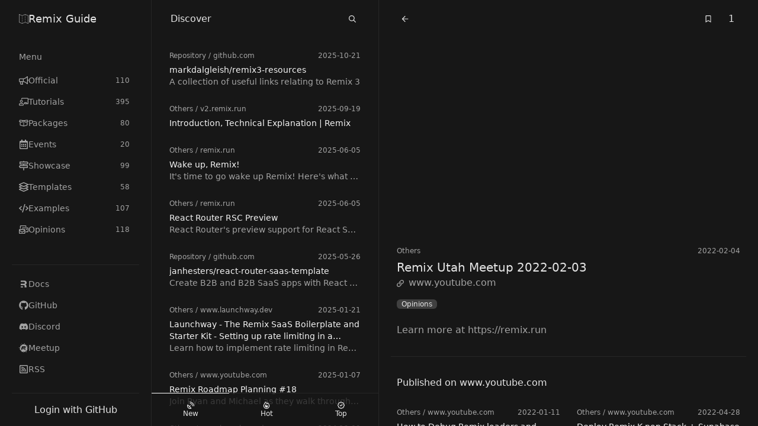

--- FILE ---
content_type: text/html
request_url: https://remix.guide/resources/773PH5jsjqwX
body_size: 16563
content:
<!DOCTYPE html><html lang="en"><head><meta charSet="utf-8"/><meta name="color-scheme" content="dark"/><meta name="viewport" content="width=device-width, initial-scale=1"/><title>Remix Utah Meetup 2022-02-03 - Remix Guide</title><meta property="og:site_name" content="remix-guide"/><meta property="og:type" content="website"/><meta property="og:title" content="Remix Utah Meetup 2022-02-03 - Remix Guide"/><meta name="twitter:title" content="Remix Utah Meetup 2022-02-03 - Remix Guide"/><meta name="description" content="Learn more at https://remix.run"/><meta property="og:description" content="Learn more at https://remix.run"/><meta name="twitter:description" content="Learn more at https://remix.run"/><meta property="og:url" content="https://remix.guide/resources/773PH5jsjqwX"/><link rel="stylesheet" href="/build/_assets/tailwind-HO7VSLHU.css"/><link rel="icon" href="/favicon.svg" type="image/svg+xml"/><script defer="" data-domain="remix.guide" src="https://plausible.io/js/script.js"></script></head><body class="relative w-full min-h-screen flex bg-gray-900 text-gray-200"><div class="fixed top-0 left-0 right-0 h-1 flex z-40"><div class="transition-all ease-in-out bg-gradient-to-r from-green-400 via-blue-500 to-pink-500"></div></div><nav class="z-30 xl:block w-full lg:w-96 xl:w-64 border-r hidden"><section class="flex flex-col w-full lg:max-h-screen min-h-screen lg:overflow-y-auto"><header class="sticky top-0 bg-gray-900 border-b lg:border-none z-10 px-2.5 xl:px-5"><div class="h-16 flex flex-row items-center gap-4 px-3"><h1 class="flex-1 text-lg"><a class="w-full flex flex-row items-center gap-4" href="/"><svg aria-hidden="true" role="img" class="w-4 h-4"><use href="/build/_assets/logo-LVDS7VM6.svg#icon"></use></svg>Remix Guide</a></h1><a class="flex items-center justify-center w-8 h-8 lg:w-6 lg:h-6 hover:rounded-full hover:bg-gray-200 hover:text-black xl:hidden" href="/resources/773PH5jsjqwX?open=menu"><svg aria-hidden="true" role="img" class="w-4 h-4 lg:w-3 lg:h-3"><use href="/build/_assets/times-H54IPGSP.svg#icon"></use></svg></a></div></header><div class="flex flex-col flex-1 px-2.5 xl:px-5"><div class="flex flex-col flex-1 py-2"><div class="lg:flex-1 divide-y"><div class="text-sm"><div class="sticky top-16 bg-gray-900 py-2 text-gray-400"><div class="flex flex-row items-center px-3 py-1.5 gap-4"><div class="flex-1 line-clamp-1">Menu</div></div></div><div class="pb-4"><ul class="space-y-1"><li><a class="px-3 py-1.5 flex items-center gap-4 transition-colors rounded-lg group text-gray-400 hover:text-gray-200 hover:bg-gray-800" href="/official"><svg aria-hidden="true" role="img" class="w-4 h-4"><use href="/build/_assets/bullhorn-YKHEJGYA.svg#icon"></use></svg> <div class="flex-1">Official</div><span class="px-1 py-0.5 text-xs">110</span></a></li><li><a class="px-3 py-1.5 flex items-center gap-4 transition-colors rounded-lg group text-gray-400 hover:text-gray-200 hover:bg-gray-800" href="/tutorials"><svg aria-hidden="true" role="img" class="w-4 h-4"><use href="/build/_assets/chalkboard-teacher-7RW573H6.svg#icon"></use></svg> <div class="flex-1">Tutorials</div><span class="px-1 py-0.5 text-xs">395</span></a></li><li><a class="px-3 py-1.5 flex items-center gap-4 transition-colors rounded-lg group text-gray-400 hover:text-gray-200 hover:bg-gray-800" href="/packages"><svg aria-hidden="true" role="img" class="w-4 h-4"><use href="/build/_assets/box-open-3I6VLA2B.svg#icon"></use></svg> <div class="flex-1">Packages</div><span class="px-1 py-0.5 text-xs"> 80</span></a></li><li><a class="px-3 py-1.5 flex items-center gap-4 transition-colors rounded-lg group text-gray-400 hover:text-gray-200 hover:bg-gray-800" href="/events"><svg aria-hidden="true" role="img" class="w-4 h-4"><use href="/build/_assets/calendar-alt-RCJD3YUM.svg#icon"></use></svg> <div class="flex-1">Events</div><span class="px-1 py-0.5 text-xs"> 20</span></a></li><li><a class="px-3 py-1.5 flex items-center gap-4 transition-colors rounded-lg group text-gray-400 hover:text-gray-200 hover:bg-gray-800" href="/showcase"><svg aria-hidden="true" role="img" class="w-4 h-4"><use href="/build/_assets/map-signs-OXWTCB4K.svg#icon"></use></svg> <div class="flex-1">Showcase</div><span class="px-1 py-0.5 text-xs"> 99</span></a></li><li><a class="px-3 py-1.5 flex items-center gap-4 transition-colors rounded-lg group text-gray-400 hover:text-gray-200 hover:bg-gray-800" href="/templates"><svg aria-hidden="true" role="img" class="w-4 h-4"><use href="/build/_assets/layer-group-CCQT56RW.svg#icon"></use></svg> <div class="flex-1">Templates</div><span class="px-1 py-0.5 text-xs"> 58</span></a></li><li><a class="px-3 py-1.5 flex items-center gap-4 transition-colors rounded-lg group text-gray-400 hover:text-gray-200 hover:bg-gray-800" href="/examples"><svg aria-hidden="true" role="img" class="w-4 h-4"><use href="/build/_assets/code-SLZLLURP.svg#icon"></use></svg> <div class="flex-1">Examples</div><span class="px-1 py-0.5 text-xs">107</span></a></li><li><a class="px-3 py-1.5 flex items-center gap-4 transition-colors rounded-lg group text-gray-400 hover:text-gray-200 hover:bg-gray-800" href="/opinions"><svg aria-hidden="true" role="img" class="w-4 h-4"><use href="/build/_assets/mail-bulk-F42L52YI.svg#icon"></use></svg> <div class="flex-1">Opinions</div><span class="px-1 py-0.5 text-xs">118</span></a></li></ul></div></div></div><div class="border-t"><div class="text-sm"><div class="py-4"><ul class="space-y-1"><li><a class="px-3 py-1.5 flex items-center gap-4 transition-colors rounded-lg text-gray-400 hover:text-gray-200 hover:bg-gray-800" href="https://remix.run/docs"><svg aria-hidden="true" role="img" class="w-4 h-4"><use href="/build/_assets/remix-KYMEZH5W.svg#icon"></use></svg> Docs</a></li><li><a class="px-3 py-1.5 flex items-center gap-4 transition-colors rounded-lg text-gray-400 hover:text-gray-200 hover:bg-gray-800" href="https://github.com/remix-run/remix"><svg aria-hidden="true" role="img" class="w-4 h-4"><use href="/build/_assets/github-E232J4OA.svg#icon"></use></svg> GitHub</a></li><li><a class="px-3 py-1.5 flex items-center gap-4 transition-colors rounded-lg text-gray-400 hover:text-gray-200 hover:bg-gray-800" href="https://rmx.as/discord"><svg aria-hidden="true" role="img" class="w-4 h-4"><use href="/build/_assets/discord-IOO4QIQH.svg#icon"></use></svg> Discord</a></li><li><a class="px-3 py-1.5 flex items-center gap-4 transition-colors rounded-lg text-gray-400 hover:text-gray-200 hover:bg-gray-800" href="https://www.meetup.com/pro/remix-run/"><svg aria-hidden="true" role="img" class="w-4 h-4"><use href="/build/_assets/meetup-ZTJSITCO.svg#icon"></use></svg> Meetup</a></li><li><a class="px-3 py-1.5 flex items-center gap-4 transition-colors rounded-lg text-gray-400 hover:text-gray-200 hover:bg-gray-800" href="/rss.xml"><svg aria-hidden="true" role="img" class="w-4 h-4"><use href="/build/_assets/rss-square-EU56EHDI.svg#icon"></use></svg> RSS</a></li></ul></div></div></div></div></div><footer class="sticky bottom-0 z-10 bg-gray-900/75 px-2.5 xl:px-5"><div class="h-14 empty:h-auto"><form method="post" action="/login" encType="application/x-www-form-urlencoded" class="h-full flex items-center border-t"><button class="w-full py-1 text-center rounded-lg hover:bg-gray-800">Login with GitHub</button></form></div></footer></section></nav><main class="flex-1"><div class="flex flex-row"><div class="lg:border-r w-full lg:w-96 hidden lg:block"><section class="flex flex-col w-full lg:max-h-screen min-h-screen lg:overflow-y-auto"><header class="sticky top-0 bg-gray-900 border-b lg:border-none z-10 px-2.5 xl:px-5"><div class="h-16 flex flex-row items-center gap-4 px-3"><a class="flex items-center justify-center w-8 h-8 lg:w-6 lg:h-6 hover:rounded-full hover:bg-gray-200 hover:text-black xl:hidden" href="/resources/773PH5jsjqwX?open=menu"><svg aria-hidden="true" role="img" class="w-4 h-4 lg:w-3 lg:h-3"><use href="/build/_assets/menu-RCTXQBFG.svg#icon"></use></svg></a><div class="flex-1 line-clamp-1 text-center lg:text-left">Discover</div><a class="flex items-center justify-center w-8 h-8 lg:w-6 lg:h-6 hover:rounded-full hover:bg-gray-200 hover:text-black" href="/resources/773PH5jsjqwX?open=search"><svg aria-hidden="true" role="img" class="w-4 h-4 lg:w-3 lg:h-3"><use href="/build/_assets/search-AG3CBRJU.svg#icon"></use></svg></a></div></header><div class="flex flex-col flex-1 px-2.5 xl:px-5"><div class="flex flex-col flex-1 py-2"><div><article class="py-1"><a class="block rounded-lg no-underline hover:bg-gray-800 text-gray-400" title="markdalgleish/remix3-resources" href="/resources/o7DqeH3svHvX"><section class="px-2.5 py-2.5 text-sm"><div class="text-xs pb-1.5 flex flex-row gap-4"><span class="flex-1 truncate"><span class="capitalize">repository</span> /<!-- --> <!-- -->github.com</span><span>2025-10-21</span></div><h2 class="text-gray-100 break-words line-clamp-2">markdalgleish/remix3-resources</h2><p class="line-clamp-1 break-all">A collection of useful links relating to Remix 3</p></section></a></article><article class="py-1"><a class="block rounded-lg no-underline hover:bg-gray-800 text-gray-400" title="Introduction, Technical Explanation | Remix" href="/resources/QTFsnjiHuiS5"><section class="px-2.5 py-2.5 text-sm"><div class="text-xs pb-1.5 flex flex-row gap-4"><span class="flex-1 truncate"><span class="capitalize">others</span> /<!-- --> <!-- -->v2.remix.run</span><span>2025-09-19</span></div><h2 class="text-gray-100 break-words line-clamp-2">Introduction, Technical Explanation | Remix</h2></section></a></article><article class="py-1"><a class="block rounded-lg no-underline hover:bg-gray-800 text-gray-400" title="Wake up, Remix!" href="/resources/lcZvq8pU70Tq"><section class="px-2.5 py-2.5 text-sm"><div class="text-xs pb-1.5 flex flex-row gap-4"><span class="flex-1 truncate"><span class="capitalize">others</span> /<!-- --> <!-- -->remix.run</span><span>2025-06-05</span></div><h2 class="text-gray-100 break-words line-clamp-2">Wake up, Remix!</h2><p class="line-clamp-1 break-all">It&#x27;s time to go wake up Remix! Here&#x27;s what we&#x27;re building and what it means for React Router.</p></section></a></article><article class="py-1"><a class="block rounded-lg no-underline hover:bg-gray-800 text-gray-400" title="React Router RSC Preview" href="/resources/DqveYzEnGo51"><section class="px-2.5 py-2.5 text-sm"><div class="text-xs pb-1.5 flex flex-row gap-4"><span class="flex-1 truncate"><span class="capitalize">others</span> /<!-- --> <!-- -->remix.run</span><span>2025-06-05</span></div><h2 class="text-gray-100 break-words line-clamp-2">React Router RSC Preview</h2><p class="line-clamp-1 break-all">React Router&#x27;s preview support for React Server Components is now available</p></section></a></article><article class="py-1"><a class="block rounded-lg no-underline hover:bg-gray-800 text-gray-400" title="janhesters/react-router-saas-template" href="/resources/vGi02nF4Vy1A"><section class="px-2.5 py-2.5 text-sm"><div class="text-xs pb-1.5 flex flex-row gap-4"><span class="flex-1 truncate"><span class="capitalize">repository</span> /<!-- --> <!-- -->github.com</span><span>2025-05-26</span></div><h2 class="text-gray-100 break-words line-clamp-2">janhesters/react-router-saas-template</h2><p class="line-clamp-1 break-all">Create B2B and B2B SaaS apps with React Router.</p></section></a></article><article class="py-1"><a class="block rounded-lg no-underline hover:bg-gray-800 text-gray-400" title="Launchway - The Remix SaaS Boilerplate and Starter Kit - Setting up rate limiting in a Remix app" href="/resources/Htcu7KnR9bG5"><section class="px-2.5 py-2.5 text-sm"><div class="text-xs pb-1.5 flex flex-row gap-4"><span class="flex-1 truncate"><span class="capitalize">others</span> /<!-- --> <!-- -->www.launchway.dev</span><span>2025-01-21</span></div><h2 class="text-gray-100 break-words line-clamp-2">Launchway - The Remix SaaS Boilerplate and Starter Kit - Setting up rate limiting in a Remix app</h2><p class="line-clamp-1 break-all">Learn how to implement rate limiting in Remix using server framework middleware and platforms like Cloudflare and Vercel</p></section></a></article><article class="py-1"><a class="block rounded-lg no-underline hover:bg-gray-800 text-gray-400" title="Remix Roadmap Planning #18" href="/resources/ZoqosxD4EqIh"><section class="px-2.5 py-2.5 text-sm"><div class="text-xs pb-1.5 flex flex-row gap-4"><span class="flex-1 truncate"><span class="capitalize">others</span> /<!-- --> <!-- -->www.youtube.com</span><span>2025-01-07</span></div><h2 class="text-gray-100 break-words line-clamp-2">Remix Roadmap Planning #18</h2><p class="line-clamp-1 break-all">Join Ryan and Michael as they walk through the Remix Team&#x27;s Roadmap

- Public roadmap 👉 https://github.com/orgs/remix-run/projects/5
- RFCs 👉 https://github.com/remix-run/remix/discussions/categories/official-rfcs
- &quot;Open Development&quot; blog post 👉 https://remix.run/blog/open-development

00:00 - Bumper
00:48 - Intro and thoughts on the New Year
02:40 - Recap on React Router v7 release
07:06 - Framework/Library mode and breaking changes
14:50 - Documentation updates
17:19 - Diversion on anime and streaming vs blue-ray
20:38 - Roadmap review
33:00 - Milestones and the latin root of &quot;hope&quot;
38:55 - Remix the Web philosophy and future work

Learn more at https://remix.run and https://reactrouter.com</p></section></a></article><article class="py-1"><a class="block rounded-lg no-underline hover:bg-gray-800 text-gray-400" title="Launchway - The Remix SaaS Starter Kit - API routes and RESTful services in Remix" href="/resources/mwNucd5HCEzr"><section class="px-2.5 py-2.5 text-sm"><div class="text-xs pb-1.5 flex flex-row gap-4"><span class="flex-1 truncate"><span class="capitalize">others</span> /<!-- --> <!-- -->www.launchway.dev</span><span>2024-12-09</span></div><h2 class="text-gray-100 break-words line-clamp-2">Launchway - The Remix SaaS Starter Kit - API routes and RESTful services in Remix</h2><p class="line-clamp-1 break-all">Exploring different usages of API routes in Remix such as client-side form submissions, receiving webhooks, and exposing a RESTful API to the outside world.</p></section></a></article><article class="py-1"><a class="block rounded-lg no-underline hover:bg-gray-800 text-gray-400" title="jiangsi/edgecd-blog" href="/resources/72BIo5lanGzb"><section class="px-2.5 py-2.5 text-sm"><div class="text-xs pb-1.5 flex flex-row gap-4"><span class="flex-1 truncate"><span class="capitalize">repository</span> /<!-- --> <!-- -->github.com</span><span>2024-11-27</span></div><h2 class="text-gray-100 break-words line-clamp-2">jiangsi/edgecd-blog</h2><p class="line-clamp-1 break-all">EdgeCD AI Blog is an open-source blog system built with Remix.run on Cloudflare Workers. Features: - Powered by Remix.run framework - Fully edge-based computing - Leverages Cloudflare ecosystem (D1, R2, AI, KV, CDN)</p></section></a></article><article class="py-1"><a class="block rounded-lg no-underline hover:bg-gray-800 text-gray-400" title="React Router v7" href="/resources/JD34yZ3zCfhi"><section class="px-2.5 py-2.5 text-sm"><div class="text-xs pb-1.5 flex flex-row gap-4"><span class="flex-1 truncate"><span class="capitalize">others</span> /<!-- --> <!-- -->remix.run</span><span>2024-11-26</span></div><h2 class="text-gray-100 break-words line-clamp-2">React Router v7</h2><p class="line-clamp-1 break-all">React Router v7 brings all the great things you love from Remix back to React Router</p></section></a></article><article class="py-1"><a class="block rounded-lg no-underline hover:bg-gray-800 text-gray-400" title="Launchway - The Remix SaaS Starter Kit - Client-side validation in Remix with Zod and clientActions" href="/resources/4necIrmbhZT7"><section class="px-2.5 py-2.5 text-sm"><div class="text-xs pb-1.5 flex flex-row gap-4"><span class="flex-1 truncate"><span class="capitalize">others</span> /<!-- --> <!-- -->www.launchway.dev</span><span>2024-11-23</span></div><h2 class="text-gray-100 break-words line-clamp-2">Launchway - The Remix SaaS Starter Kit - Client-side validation in Remix with Zod and clientActions</h2><p class="line-clamp-1 break-all">Exploring a novel method for client-side form validation in Remix using Zod and clientActions</p></section></a></article><article class="py-1"><a class="block rounded-lg no-underline hover:bg-gray-800 text-gray-400" title="Launchway - The Remix SaaS Starter Kit - Type-safe environment variables in Remix" href="/resources/TSzPuGxZ9hJK"><section class="px-2.5 py-2.5 text-sm"><div class="text-xs pb-1.5 flex flex-row gap-4"><span class="flex-1 truncate"><span class="capitalize">others</span> /<!-- --> <!-- -->www.launchway.dev</span><span>2024-11-23</span></div><h2 class="text-gray-100 break-words line-clamp-2">Launchway - The Remix SaaS Starter Kit - Type-safe environment variables in Remix</h2><p class="line-clamp-1 break-all">Handle environment variables in Remix using Zod for type-safety and validation</p></section></a></article><article class="py-1"><a class="block rounded-lg no-underline hover:bg-gray-800 text-gray-400" title="Launchway - The Remix SaaS Starter Kit - Remix file uploads using S3, Cloudflare R2 and Hetzner" href="/resources/gTELwoT4QhMb"><section class="px-2.5 py-2.5 text-sm"><div class="text-xs pb-1.5 flex flex-row gap-4"><span class="flex-1 truncate"><span class="capitalize">others</span> /<!-- --> <!-- -->www.launchway.dev</span><span>2024-11-23</span></div><h2 class="text-gray-100 break-words line-clamp-2">Launchway - The Remix SaaS Starter Kit - Remix file uploads using S3, Cloudflare R2 and Hetzner</h2><p class="line-clamp-1 break-all">A guide to uploading files in Remix using S3-compatible storage providers</p></section></a></article><article class="py-1"><a class="block rounded-lg no-underline hover:bg-gray-800 text-gray-400" title="Remix Roadmap Planning #17" href="/resources/uwrGtIAkeR7E"><section class="px-2.5 py-2.5 text-sm"><div class="text-xs pb-1.5 flex flex-row gap-4"><span class="flex-1 truncate"><span class="capitalize">others</span> /<!-- --> <!-- -->www.youtube.com</span><span>2024-11-15</span></div><h2 class="text-gray-100 break-words line-clamp-2">Remix Roadmap Planning #17</h2><p class="line-clamp-1 break-all">Join Ryan and Michael as they walk through the Remix/React Router Roadmap

- Public roadmap 👉 https://github.com/orgs/remix-run/projects/5
- RFCs 👉 https://github.com/remix-run/remix/discussions/categories/official-rfcs
- &quot;Open Development&quot; blog post 👉 https://remix.run/blog/open-development

Learn more at https://remix.run</p></section></a></article><article class="py-1"><a class="block rounded-lg no-underline hover:bg-gray-800 text-gray-400" title="Remix Todo App: Part 6 - Deploying the App" href="/resources/KZmNqdJrZLGR"><section class="px-2.5 py-2.5 text-sm"><div class="text-xs pb-1.5 flex flex-row gap-4"><span class="flex-1 truncate"><span class="capitalize">others</span> /<!-- --> <!-- -->www.udohjeremiah.com</span><span>2024-10-18</span></div><h2 class="text-gray-100 break-words line-clamp-2">Remix Todo App: Part 6 - Deploying the App</h2><p class="line-clamp-1 break-all">Step-by-step guidance on how to deploy your Remix Todo App to production.</p></section></a></article><article class="py-1"><a class="block rounded-lg no-underline hover:bg-gray-800 text-gray-400" title="Remix Todo App: Part 5 - Implementing a Theme Switcher" href="/resources/FzDh5huht4Ms"><section class="px-2.5 py-2.5 text-sm"><div class="text-xs pb-1.5 flex flex-row gap-4"><span class="flex-1 truncate"><span class="capitalize">others</span> /<!-- --> <!-- -->www.udohjeremiah.com</span><span>2024-10-18</span></div><h2 class="text-gray-100 break-words line-clamp-2">Remix Todo App: Part 5 - Implementing a Theme Switcher</h2><p class="line-clamp-1 break-all">Add a theme switcher to your Remix Todo App to support light and dark modes.</p></section></a></article><article class="py-1"><a class="block rounded-lg no-underline hover:bg-gray-800 text-gray-400" title="Remix Todo App: Part 4 - Pending UI" href="/resources/Fe9CSPiobs1K"><section class="px-2.5 py-2.5 text-sm"><div class="text-xs pb-1.5 flex flex-row gap-4"><span class="flex-1 truncate"><span class="capitalize">others</span> /<!-- --> <!-- -->www.udohjeremiah.com</span><span>2024-10-18</span></div><h2 class="text-gray-100 break-words line-clamp-2">Remix Todo App: Part 4 - Pending UI</h2><p class="line-clamp-1 break-all">Improve user experience by adding pending states and implementing network-aware UI feedbacks.</p></section></a></article><article class="py-1"><a class="block rounded-lg no-underline hover:bg-gray-800 text-gray-400" title="Remix Todo App: Part 3 - Multiple Forms with Single Button and Concurrent Mutations" href="/resources/baDtVInePSYv"><section class="px-2.5 py-2.5 text-sm"><div class="text-xs pb-1.5 flex flex-row gap-4"><span class="flex-1 truncate"><span class="capitalize">others</span> /<!-- --> <!-- -->www.udohjeremiah.com</span><span>2024-10-18</span></div><h2 class="text-gray-100 break-words line-clamp-2">Remix Todo App: Part 3 - Multiple Forms with Single Button and Concurrent Mutations</h2><p class="line-clamp-1 break-all">Learn how to implement multiple forms with a single button for mutations and handle concurrent mutations efficiently in Remix.</p></section></a></article><article class="py-1"><a class="block rounded-lg no-underline hover:bg-gray-800 text-gray-400" title="Remix Todo App: Part 2 - Loading Data into Components and Handling Mutations with Form" href="/resources/M9P0KCOmmiSs"><section class="px-2.5 py-2.5 text-sm"><div class="text-xs pb-1.5 flex flex-row gap-4"><span class="flex-1 truncate"><span class="capitalize">others</span> /<!-- --> <!-- -->www.udohjeremiah.com</span><span>2024-10-18</span></div><h2 class="text-gray-100 break-words line-clamp-2">Remix Todo App: Part 2 - Loading Data into Components and Handling Mutations with Form</h2><p class="line-clamp-1 break-all">Discover how to load data into components and manage mutations using Remix forms.</p></section></a></article><article class="py-1"><a class="block rounded-lg no-underline hover:bg-gray-800 text-gray-400" title="Remix Todo App: Part 1 - Building the App Layout and Structure" href="/resources/iEnvffyMBtHU"><section class="px-2.5 py-2.5 text-sm"><div class="text-xs pb-1.5 flex flex-row gap-4"><span class="flex-1 truncate"><span class="capitalize">others</span> /<!-- --> <!-- -->www.udohjeremiah.com</span><span>2024-10-18</span></div><h2 class="text-gray-100 break-words line-clamp-2">Remix Todo App: Part 1 - Building the App Layout and Structure</h2><p class="line-clamp-1 break-all">Learn how to set up the layout and structure of your Remix Todo App.</p></section></a></article><article class="py-1"><a class="block rounded-lg no-underline hover:bg-gray-800 text-gray-400" title="Remix Roadmap Planning #16" href="/resources/OTyxkd042imq"><section class="px-2.5 py-2.5 text-sm"><div class="text-xs pb-1.5 flex flex-row gap-4"><span class="flex-1 truncate"><span class="capitalize">others</span> /<!-- --> <!-- -->www.youtube.com</span><span>2024-10-15</span></div><h2 class="text-gray-100 break-words line-clamp-2">Remix Roadmap Planning #16</h2><p class="line-clamp-1 break-all">Join Ryan and Michael as they walk through the Remix/React Router Roadmap

- Public roadmap 👉 https://github.com/orgs/remix-run/projects/5
- RFCs 👉 https://github.com/remix-run/remix/discussions/categories/official-rfcs
- &quot;Open Development&quot; blog post 👉 https://remix.run/blog/open-development
- React Router Prerelease docs 👉 https://reactrouter.com/dev/

0:00 Bumper
0:42 React Router v7 Overview 
9:10 React Router v7 demo
11:12 Improved routing config with routes.ts
15:22 Automatic type-safe routing
25:31 How the type-safe routing works
32:33 &quot;Are we forced into every new feature&quot;?
41:06 Pre-rendering 
49:59 Single fetch/turbo-stream
56:48 Final notes


Learn more at https://remix.run</p></section></a></article><article class="py-1"><a class="block rounded-lg no-underline hover:bg-gray-800 text-gray-400" title="jiangsi/hono-remix-vite-on-cloudflare" href="/resources/QEhwfkyUE5oy"><section class="px-2.5 py-2.5 text-sm"><div class="text-xs pb-1.5 flex flex-row gap-4"><span class="flex-1 truncate"><span class="capitalize">repository</span> /<!-- --> <!-- -->github.com</span><span>2024-10-02</span></div><h2 class="text-gray-100 break-words line-clamp-2">jiangsi/hono-remix-vite-on-cloudflare</h2><p class="line-clamp-1 break-all">hono remix vite on cloudflare ,use vite as local dev tools ,and can access cloudflare kv</p></section></a></article><article class="py-1"><a class="block rounded-lg no-underline hover:bg-gray-800 text-gray-400" title="Working with QR codes in Remix | Andre Landgraf" href="/resources/bJanxEZKM4J4"><section class="px-2.5 py-2.5 text-sm"><div class="text-xs pb-1.5 flex flex-row gap-4"><span class="flex-1 truncate"><span class="capitalize">others</span> /<!-- --> <!-- -->andrelandgraf.dev</span><span>2024-09-23</span></div><h2 class="text-gray-100 break-words line-clamp-2">Working with QR codes in Remix | Andre Landgraf</h2><p class="line-clamp-1 break-all">Learn how to easily generate QR codes in your Remix app to share URLs and other information with your users.</p></section></a></article><article class="py-1"><a class="block rounded-lg no-underline hover:bg-gray-800 text-gray-400" title="react-router-busy" href="/resources/weimEMRUcHq8"><section class="px-2.5 py-2.5 text-sm"><div class="text-xs pb-1.5 flex flex-row gap-4"><span class="flex-1 truncate"><span class="capitalize">package</span> /<!-- --> <!-- -->www.npmjs.com</span><span>2024-09-23</span></div><h2 class="text-gray-100 break-words line-clamp-2">react-router-busy</h2><p class="line-clamp-1 break-all">Drop-in busy state for react-router/remix forms and links</p></section></a></article><article class="py-1"><a class="block rounded-lg no-underline hover:bg-gray-800 text-gray-400" title="EVERYTHING you need to KNOW about Remix.run ACTIONS" href="/resources/TI1QUKKjAT0A"><section class="px-2.5 py-2.5 text-sm"><div class="text-xs pb-1.5 flex flex-row gap-4"><span class="flex-1 truncate"><span class="capitalize">others</span> /<!-- --> <!-- -->www.youtube.com</span><span>2024-09-23</span></div><h2 class="text-gray-100 break-words line-clamp-2">EVERYTHING you need to KNOW about Remix.run ACTIONS</h2><p class="line-clamp-1 break-all">Today we go over how actions inside of React Router v7 / Remix.run work. How you submit to them, what happens when you do, how they re-trigger loaders, resource routes, multiple forms on a single page handling. Custom HoC and middleware and much much more!

👍 Don&#x27;t forget to like, comment, and subscribe for more episodes in this series! Join our coding community and let&#x27;s build something amazing together.

📌 Stay Connected:
Twitter: https://twitter.com/AlemTuzlak
GitHub: https://github.com/AlemTuzlak
Company Github: https://github.com/forge42dev

⏱️ Timestamps:
00:00 - Intro
00:33 - What are remix actions?
01:04 - Usual submission flow
03:37 - Action submission flow
06:13 - loaders re-triggering flow
07:19 - what you can use re-triggers for
07:59 - Why re-triggers are awesome
08:26 - what happens when you submit to an action?
08:46 - returning response from an action
09:36 - throwing responses
09:57 - throwing a redirect response
10:36 - when is it useful to throw responses
11:02 - throwing non-redirect responses
12:05 - difference between a thrown redirect and normal response
12:53 - useActionData important info
13:45 - resource routes
15:28 - why are resource routes awesome
17:13 - setting up the playground
17:56 - adding a progressively enhanced form
18:37 - triggering an action
19:03 - adding fields to the form
19:37 - seeing our server data
20:23 - progressive enhancement with no JS 
22:19 - handling multiple forms on a page with single action
26:05 - handling multiple forms on a page with resource routes &amp; tRPC like loaders
29:59 - redirecting from actions to new routes
31:30 - throwing responses &amp; errors into error boundaries
33:03 - redirecting on successful submissions
33:39 - adding action middleware 
35:20 - outro

🔖 Tags:
Remix framework, Vite, Remix Vite, web development, frontend development, Remix tutorial, coding tutorial, Remix Vite tutorial,  open source, coding community,  remix framework tutorial</p></section></a></article><div class="py-1"><a class="block rounded-lg no-underline text-sm text-center py-2 hover:bg-gray-800" href="/resources/773PH5jsjqwX?limit=50">Show more</a></div></div></div></div><footer class="sticky bottom-0 z-10 bg-gray-900/75"><div class="h-14 empty:h-auto"><div class="flex-1 h-full flex flex-row text-xs"><a class="flex flex-col justify-center items-center gap-1 flex-auto border-t capitalize border-white" href="/resources/773PH5jsjqwX"><svg aria-hidden="true" role="img" class="w-3 h-3"><use href="/build/_assets/satellite-dish-LBX3Y6B6.svg#icon"></use></svg> New</a><a class="flex flex-col justify-center items-center gap-1 flex-auto border-t capitalize hover:border-gray-600" href="/resources/773PH5jsjqwX?sort=hot"><svg aria-hidden="true" role="img" class="w-3 h-3"><use href="/build/_assets/fire-alt-WURAWW4V.svg#icon"></use></svg> Hot</a><a class="flex flex-col justify-center items-center gap-1 flex-auto border-t capitalize hover:border-gray-600" href="/resources/773PH5jsjqwX?sort=top"><svg aria-hidden="true" role="img" class="w-3 h-3"><use href="/build/_assets/badge-check-SC4LEK6H.svg#icon"></use></svg> Top</a></div></div></footer></section></div><div class="flex-1"><div class="flex flex-row"><div class="flex-1"><section class="flex flex-col w-full lg:max-h-screen min-h-screen lg:overflow-y-auto"><header class="sticky top-0 bg-gray-900 border-b lg:border-none z-10 px-2.5 xl:px-5"><div class="h-16 flex flex-row items-center gap-4 px-3"><a class="flex items-center justify-center w-8 h-8 lg:w-6 lg:h-6 hover:rounded-full hover:bg-gray-200 hover:text-black" href="/resources"><svg aria-hidden="true" role="img" class="w-4 h-4 lg:w-3 lg:h-3"><use href="/build/_assets/back-BPCRMUBS.svg#icon"></use></svg></a><div class="flex-1"></div><form method="post" action="/resources/773PH5jsjqwX" encType="application/x-www-form-urlencoded" class="flex flex-row items-center"><input type="hidden" name="referer" value="/resources/773PH5jsjqwX"/><input type="hidden" name="type" value="bookmark"/><input type="hidden" name="resourceId" value="773PH5jsjqwX"/><input type="hidden" name="url" value="https://www.youtube.com/watch?v=K_-C8OXZqts"/><button type="submit" class="flex items-center justify-center w-8 h-8 lg:w-6 lg:h-6 " disabled=""><svg aria-hidden="true" role="img" class="w-4 h-4 lg:w-3 lg:h-3"><use href="/build/_assets/bookmark-S6LZAZXV.svg#icon"></use></svg></button><label class="px-2 w-10 text-right">1</label></form></div></header><div class="flex flex-col flex-1 px-2.5 xl:px-5"><div class="flex flex-col flex-1 py-2"><div class="flex flex-row justify-center"><div class="flex-1 4xl:max-w-screen-lg divide-y"><div class="px-2.5 pt-3 pb-8"><div class="flex flex-col-reverse 2xl:flex-row justify-between gap-8 2xl:gap-12"><div class="pt-0.5 flex-1"><div class="flex items-center justify-between text-xs pb-1.5 text-gray-400"><span class="capitalize">others</span><span>2022-02-04</span></div><div><a class="sticky top-0" href="https://www.youtube.com/watch?v=K_-C8OXZqts"><h2 class="inline-block text-xl break-words">Remix Utah Meetup 2022-02-03</h2></a></div><a class="hover:underline text-gray-400" href="https://www.youtube.com/watch?v=K_-C8OXZqts"><svg aria-hidden="true" role="img" class="inline-block w-3 h-3 mr-2"><use href="/build/_assets/link-7P37B23J.svg#icon"></use></svg>www.youtube.com</a><div class="pt-4 flex flex-wrap gap-2"><a class="text-xs bg-gray-700 hover:bg-gray-500 rounded-md px-2" href="/resources?list=opinions&amp;sort=top">Opinions</a></div><p class="pt-6 text-gray-400 whitespace-pre-line [overflow-wrap:anywhere]">Learn more at https://remix.run</p></div><div class="flex flex-row justify-center"><div class="pt-1 w-full 2xl:w-96"><div class="aspect-w-16 aspect-h-9"><iframe width="720" height="405" src="https://www.youtube.com/embed/K_-C8OXZqts" title="Remix Utah Meetup 2022-02-03" frameBorder="0" allow="accelerometer; autoplay; clipboard-write; encrypted-media; gyroscope; picture-in-picture" allowfullscreen=""></iframe></div></div></div></div></div><div class="py-8"><h3 class="px-2.5 pb-4">Published on www.youtube.com</h3><div class="grid grid-cols-1 lg:grid-cols-2 2xl:grid-cols-3 gap-2"><article class="py-1"><a class="block rounded-lg no-underline hover:bg-gray-800 text-gray-400" title="How to Debug Remix loaders and actions in VS Code" href="/resources/HAFZri2Zbg1A?site=www.youtube.com&amp;sort=top"><section class="px-2.5 py-2.5 text-sm"><div class="text-xs pb-1.5 flex flex-row gap-4"><span class="flex-1 truncate"><span class="capitalize">others</span> /<!-- --> <!-- -->www.youtube.com</span><span>2022-01-11</span></div><h2 class="text-gray-100 break-words line-clamp-2">How to Debug Remix loaders and actions in VS Code</h2><p class="line-clamp-1 break-all">This video shows how to configure VS Code to debug your Remix loaders and actions.

NOTE: You can now use the `debugger` statement instead of the external `debug()` function. I tried this before, but it didn&#x27;t work. Not sure why it works now. You still can&#x27;t set a breakpoint inside a route module, but you can add `debugger` statement and it will break there. You can then step through your code. I will be re-recording this video with this new info.

Get the launch configuration here:
https://rmx.fyi/debug</p></section></a></article><article class="py-1"><a class="block rounded-lg no-underline hover:bg-gray-800 text-gray-400" title="Deploy Remix K-pop Stack + Supabase" href="/resources/tu55danFiRlZ?site=www.youtube.com&amp;sort=top"><section class="px-2.5 py-2.5 text-sm"><div class="text-xs pb-1.5 flex flex-row gap-4"><span class="flex-1 truncate"><span class="capitalize">others</span> /<!-- --> <!-- -->www.youtube.com</span><span>2022-04-28</span></div><h2 class="text-gray-100 break-words line-clamp-2">Deploy Remix K-pop Stack + Supabase</h2><p class="line-clamp-1 break-all">Have you heard about our new Remix Stacks template the K-pop Stack? It combines Remix, Supabase, Tailwind, and more to give you a note creation app with auth to help jump start your own Remix creation. Check out how to make it your own and get it deployed to fast and free!

Repo: https://github.com/netlify-templates/kpop-stack
Blog Post: https://www.netlify.com/blog/deploy-your-remix-supabase-app-today!/</p></section></a></article><article class="py-1"><a class="block rounded-lg no-underline hover:bg-gray-800 text-gray-400" title="Remix Run - Introduction to HTTP Caching" href="/resources/j8iqb3kyMg2q?site=www.youtube.com&amp;sort=top"><section class="px-2.5 py-2.5 text-sm"><div class="text-xs pb-1.5 flex flex-row gap-4"><span class="flex-1 truncate"><span class="capitalize">others</span> /<!-- --> <!-- -->www.youtube.com</span><span>2021-12-24</span></div><h2 class="text-gray-100 break-words line-clamp-2">Remix Run - Introduction to HTTP Caching</h2><p class="line-clamp-1 break-all">HTTP Caching is a web fundamental every web developer should eventually learn. The quickest way to a slow website is to not understand caching and ofc, the best way to make your website fast is to take advantage of it.

In this video we&#x27;ll explain the basics of HTTP caching, how web browsers respond to it, and how CDNs take advantage of it, by building  a bare-bones Node.js server and then quickly see how to specify caching headers in a Remix App.</p></section></a></article><article class="py-1"><a class="block rounded-lg no-underline hover:bg-gray-800 text-gray-400" title="Kent C. Dodds @ ReactNext 22 - Stream Away the Wait" href="/resources/3q7myKrBfRcj?site=www.youtube.com&amp;sort=top"><section class="px-2.5 py-2.5 text-sm"><div class="text-xs pb-1.5 flex flex-row gap-4"><span class="flex-1 truncate"><span class="capitalize">others</span> /<!-- --> <!-- -->www.youtube.com</span><span>2022-08-04</span></div><h2 class="text-gray-100 break-words line-clamp-2">Kent C. Dodds @ ReactNext 22 - Stream Away the Wait</h2><p class="line-clamp-1 break-all">ReactNext 2022
www.react-next.com
Israel&#x27;s Annual React &amp; React-Native conference

Powered by EventHandler
-----------------------------------------
Stream Away the Wait:
When implementing the design of a user interface, we often finish before remembering that not everyone&#x27;s running the app&#x27;s services locally on their device. There&#x27;s going to be network latency, long running database queries, and large datasets that can slow down the experience. We can and should do everything we can to speed things up, but not all of this is within our control. This means we need to start thinking about pending states. But pending UI is terrible.

In this talk, Kent will walk us through building a pending experience that is quite delightful. Ultimately taking advantage of React 18&#x27;s new streaming APIs and a soon-to-be-released API in Remix to give a top-notch user and developer experience. Prepare to have your mind blown.
-----------------------------------------
Kent C. Dodds:
Kent C. Dodds is a world renowned speaker, teacher, and trainer and he&#x27;s actively involved in the open source community as a maintainer and contributor of hundreds of popular npm packages. Kent is a Co-Founder and Director of Developer Experience at Remix. He is the creator of EpicReact.Dev and TestingJavaScript.com. He&#x27;s an instructor on egghead.io and Frontend Masters. He&#x27;s also a Google Developer Expert. Kent is happily married and the father of four kids. He likes his family, code, JavaScript, and Remix.

-----------------------------------------
#javascript #reactjs #programming #software #development #softwaredevelopment</p></section></a></article><article class="py-1"><a class="block rounded-lg no-underline hover:bg-gray-800 text-gray-400" title="Roadmap #5" href="/resources/x4DpoA2ssgAp?site=www.youtube.com&amp;sort=top"><section class="px-2.5 py-2.5 text-sm"><div class="text-xs pb-1.5 flex flex-row gap-4"><span class="flex-1 truncate"><span class="capitalize">others</span> /<!-- --> <!-- -->www.youtube.com</span><span>2023-01-30</span></div><h2 class="text-gray-100 break-words line-clamp-2">Roadmap #5</h2><p class="line-clamp-1 break-all">Learn more at https://remix.run</p></section></a></article><article class="py-1"><a class="block rounded-lg no-underline hover:bg-gray-800 text-gray-400" title="&quot;Working with Nested Routes and Parameterized Routes&quot; by Aaron Saunders at #RemixConf 💿" href="/resources/pGFHIsZ96r4E?site=www.youtube.com&amp;sort=top"><section class="px-2.5 py-2.5 text-sm"><div class="text-xs pb-1.5 flex flex-row gap-4"><span class="flex-1 truncate"><span class="capitalize">others</span> /<!-- --> <!-- -->www.youtube.com</span><span>2022-06-06</span></div><h2 class="text-gray-100 break-words line-clamp-2">&quot;Working with Nested Routes and Parameterized Routes&quot; by Aaron Saunders at #RemixConf 💿</h2><p class="line-clamp-1 break-all">We will walk through a simple demonstration of a remix application using nested routes and parameterized routes. The use of nested routes helps me with component design and separation when architecting an application. Parameterized routes / Dynamic Routes contain state information that can through the parameters that are defined on the route. This provides powerful flexibility when designing your app and app&#x27;s components. Putting the two together in an simple solution to be a reference when you build something amazing.

Speaker bio: Aaron is an Information Technology Strategist, Thought Leader, and Diversity and Inclusion Trailblazer - Founder &amp; CEO of Clearly Innovative. He believes technology and in his case coding is an enabler and an equalizer. Aaron has focused a large part of his career training and developing individuals who want to get into tech but cannot find the opening; through the apprenticeship program he ran at Clearly Innovative, teaching web and mobile development at Howard University, and the free technical videos on his Youtube Channel he just want to help others get a seat at the table of tech and innovation.

Learn more at https://remix.run/conf/2022/speakers/aaron-k-saunders</p></section></a></article></div></div></div></div></div></div><footer class="sticky bottom-0 z-10 bg-gray-900/75"><div class="h-14 empty:h-auto"></div></footer></section></div></div></div></div></main><link rel="modulepreload" href="/build/manifest-9D333C4D.js"/><link rel="modulepreload" href="/build/entry.client-7QZYGOVI.js"/><link rel="modulepreload" href="/build/_shared/chunk-PMWPTZPG.js"/><link rel="modulepreload" href="/build/_shared/chunk-G5WX4PPA.js"/><link rel="modulepreload" href="/build/_shared/chunk-34VP55SJ.js"/><link rel="modulepreload" href="/build/root-3KYIUQJX.js"/><link rel="modulepreload" href="/build/_shared/chunk-4UTXPHIF.js"/><link rel="modulepreload" href="/build/_shared/chunk-I27YZZ5L.js"/><link rel="modulepreload" href="/build/_shared/chunk-N7BZUST7.js"/><link rel="modulepreload" href="/build/_shared/chunk-LMZQE3MK.js"/><link rel="modulepreload" href="/build/_shared/chunk-NLYXPZHJ.js"/><link rel="modulepreload" href="/build/_shared/chunk-52FVMMVG.js"/><link rel="modulepreload" href="/build/_shared/chunk-Q4RWK4VX.js"/><link rel="modulepreload" href="/build/routes/_layout-IFSLCBE2.js"/><link rel="modulepreload" href="/build/_shared/chunk-D6ZT25FF.js"/><link rel="modulepreload" href="/build/_shared/chunk-LK5BNC3Q.js"/><link rel="modulepreload" href="/build/_shared/chunk-6URUP3OY.js"/><link rel="modulepreload" href="/build/routes/_layout.resources-UAKDWQOE.js"/><link rel="modulepreload" href="/build/_shared/chunk-MGLDEB44.js"/><link rel="modulepreload" href="/build/routes/_layout.resources.$resourceId-VWE5GXHO.js"/><script>window.__remixContext = {"appState":{"trackBoundaries":true,"trackCatchBoundaries":true,"catchBoundaryRouteId":null,"renderBoundaryRouteId":null,"loaderBoundaryRouteId":null},"matches":[{"params":{"resourceId":"773PH5jsjqwX"},"pathname":"/","route":{"id":"root","path":"","module":"/build/root-3KYIUQJX.js","imports":["/build/_shared/chunk-34VP55SJ.js"],"hasAction":false,"hasLoader":true,"hasCatchBoundary":true,"hasErrorBoundary":true}},{"params":{"resourceId":"773PH5jsjqwX"},"pathname":"/","route":{"id":"routes/_layout","parentId":"root","module":"/build/routes/_layout-IFSLCBE2.js","imports":["/build/_shared/chunk-4UTXPHIF.js","/build/_shared/chunk-I27YZZ5L.js","/build/_shared/chunk-N7BZUST7.js","/build/_shared/chunk-LMZQE3MK.js","/build/_shared/chunk-NLYXPZHJ.js","/build/_shared/chunk-52FVMMVG.js","/build/_shared/chunk-Q4RWK4VX.js"],"hasAction":false,"hasLoader":true,"hasCatchBoundary":false,"hasErrorBoundary":false}},{"params":{"resourceId":"773PH5jsjqwX"},"pathname":"/resources","route":{"id":"routes/_layout.resources","parentId":"routes/_layout","path":"resources","module":"/build/routes/_layout.resources-UAKDWQOE.js","imports":["/build/_shared/chunk-D6ZT25FF.js","/build/_shared/chunk-LK5BNC3Q.js","/build/_shared/chunk-6URUP3OY.js","/build/_shared/chunk-34VP55SJ.js"],"hasAction":false,"hasLoader":true,"hasCatchBoundary":false,"hasErrorBoundary":false}},{"params":{"resourceId":"773PH5jsjqwX"},"pathname":"/resources/773PH5jsjqwX","route":{"id":"routes/_layout.resources.$resourceId","parentId":"routes/_layout.resources","path":":resourceId","module":"/build/routes/_layout.resources.$resourceId-VWE5GXHO.js","imports":["/build/_shared/chunk-4UTXPHIF.js","/build/_shared/chunk-MGLDEB44.js","/build/_shared/chunk-N7BZUST7.js","/build/_shared/chunk-LMZQE3MK.js","/build/_shared/chunk-NLYXPZHJ.js","/build/_shared/chunk-52FVMMVG.js","/build/_shared/chunk-Q4RWK4VX.js"],"hasAction":true,"hasLoader":true,"hasCatchBoundary":false,"hasErrorBoundary":false}}],"routeData":{"root":{"profile":null,"message":null,"version":"e67d1a8"},"routes/_layout":{"lists":[{"slug":"official","title":"Official","count":110},{"slug":"tutorials","title":"Tutorials","count":395},{"slug":"packages","title":"Packages","count":80},{"slug":"events","title":"Events","count":20},{"slug":"showcase","title":"Showcase","count":99},{"slug":"templates","title":"Templates","count":58},{"slug":"examples","title":"Examples","count":107},{"slug":"opinions","title":"Opinions","count":118}]},"routes/_layout.resources":{"entries":[{"id":"o7DqeH3svHvX","url":"https://github.com/markdalgleish/remix3-resources","createdAt":"2025-10-21T12:45:36.906Z","createdBy":"8258047","updatedAt":"2025-10-21T12:45:36.906Z","updatedBy":"8258047","description":"A collection of useful links relating to Remix 3","lists":["examples"],"category":"repository","author":"markdalgleish","title":"markdalgleish/remix3-resources","image":"https://opengraph.githubassets.com/508920d2a2868a01cfccef0b698db53e04507600af069576d8767b5d20242a59/markdalgleish/remix3-resources","isSafe":true,"dependencies":{},"configs":["LICENSE","README.md"],"viewCount":437,"bookmarkUsers":[],"integrations":[]},{"id":"QTFsnjiHuiS5","url":"https://v2.remix.run/docs/discussion/introduction/","createdAt":"2025-09-19T16:45:22.896Z","createdBy":"118716346","updatedAt":"2025-09-19T16:45:22.896Z","updatedBy":"118716346","category":"others","title":"Introduction, Technical Explanation | Remix","description":null,"image":"https://v2.remix.run/img/og.1.jpg","isSafe":true,"viewCount":738,"bookmarkUsers":[],"integrations":[]},{"id":"lcZvq8pU70Tq","url":"https://remix.run/blog/wake-up-remix","createdAt":"2025-06-05T18:35:57.377Z","createdBy":"8258047","updatedAt":"2025-06-05T18:35:57.377Z","updatedBy":"8258047","description":"It's time to go wake up Remix! Here's what we're building and what it means for React Router.","lists":["official"],"category":"others","title":"Wake up, Remix!","image":"https://remix.run/img/wake-up-remix?title=Wake+up%2C+Remix%21\u0026date=May+28%2C+2025\u0026authorName=Michael+Jackson\u0026authorTitle=Co-Founder\u0026authorName=Ryan+Florence\u0026authorTitle=Co-Founder\u0026ogImage=%2Fblog-images%2Fheaders%2Fwake-up-remix.jpg","isSafe":true,"viewCount":1189,"bookmarkUsers":[],"integrations":[]},{"id":"DqveYzEnGo51","url":"https://remix.run/blog/rsc-preview","createdAt":"2025-06-05T18:35:34.936Z","createdBy":"8258047","updatedAt":"2025-06-05T18:35:34.936Z","updatedBy":"8258047","description":"React Router's preview support for React Server Components is now available","lists":["tutorials"],"category":"others","title":"React Router RSC Preview","image":"https://remix.run/img/rsc-preview?title=React+Router+RSC+Preview\u0026date=May+15%2C+2025\u0026authorName=Ryan+Florence\u0026authorTitle=Co-Founder\u0026ogImage=%2Fblog-images%2Fheaders%2Frsc-preview.jpg","isSafe":true,"viewCount":1205,"bookmarkUsers":[],"integrations":[]},{"id":"vGi02nF4Vy1A","url":"https://github.com/janhesters/react-router-saas-template","createdAt":"2025-05-26T13:38:48.894Z","createdBy":"31096420","updatedAt":"2025-05-26T13:38:48.894Z","updatedBy":"31096420","category":"repository","author":"janhesters","title":"janhesters/react-router-saas-template","description":"Create B2B and B2B SaaS apps with React Router.","image":"https://opengraph.githubassets.com/2dfb27f05d9f534c0e38f541103463b246950ca56e00ac77408de9c9b670fc7c/janhesters/react-router-saas-template","isSafe":true,"dependencies":{"@aws-sdk/client-s3":"^3.812.0","@aws-sdk/lib-storage":"^3.812.0","@aws-sdk/s3-request-presigner":"^3.812.0","@hookform/resolvers":"^5.0.1","@mjackson/form-data-parser":"^0.7.0","@oslojs/crypto":"^1.0.1","@oslojs/encoding":"^1.1.0","@paralleldrive/cuid2":"^2.2.2","@prisma/client":"^6.8.2","@radix-ui/react-accordion":"1.2.11","@radix-ui/react-avatar":"^1.1.10","@radix-ui/react-checkbox":"^1.3.2","@radix-ui/react-collapsible":"^1.1.11","@radix-ui/react-dialog":"^1.1.14","@radix-ui/react-dropdown-menu":"^2.1.15","@radix-ui/react-label":"^2.1.7","@radix-ui/react-navigation-menu":"^1.2.13","@radix-ui/react-popover":"^1.1.14","@radix-ui/react-radio-group":"^1.3.7","@radix-ui/react-select":"^2.2.5","@radix-ui/react-separator":"^1.1.7","@radix-ui/react-slot":"^1.2.3","@radix-ui/react-tabs":"^1.1.12","@radix-ui/react-tooltip":"^1.2.7","@radix-ui/react-visually-hidden":"^1.2.3","@react-email/components":"^0.0.41","@react-router/node":"^7.6.0","@react-router/serve":"^7.6.0","@supabase/ssr":"^0.6.1","@supabase/supabase-js":"^2.49.7","@tanstack/react-table":"^8.21.3","canvas-confetti":"^1.9.3","class-variance-authority":"^0.7.1","clsx":"^2.1.1","cmdk":"^1.1.1","copy-to-clipboard":"^3.3.3","date-fns":"^4.1.0","i18next":"^25.2.0","i18next-browser-languagedetector":"^8.1.0","i18next-fs-backend":"^2.6.0","i18next-http-backend":"^3.0.2","input-otp":"^1.4.2","isbot":"^5.1.28","lucide-react":"^0.511.0","next-themes":"^0.4.6","ramda":"^0.30.1","react":"^19.1.0","react-dom":"^19.1.0","react-dropzone":"^14.3.8","react-hook-form":"^7.56.4","react-i18next":"^15.5.1","react-icons":"^5.5.0","react-router":"^7.6.0","remix-i18next":"^7.2.1","remix-utils":"^8.7.0","sonner":"^2.0.3","stripe":"^18.1.1","tailwind-merge":"^3.3.0","tailwindcss-animate":"^1.0.7","tiny-invariant":"^1.3.3","zod":"^3.25.13","@axe-core/playwright":"^4.10.1","@commitlint/cli":"^19.8.1","@commitlint/config-conventional":"^19.8.1","@eslint/compat":"^1.2.9","@eslint/js":"^9.27.0","@faker-js/faker":"^9.8.0","@playwright/test":"^1.52.0","@react-router/dev":"^7.6.0","@react-router/remix-routes-option-adapter":"^7.6.0","@tailwindcss/vite":"^4.1.7","@testing-library/dom":"^10.4.0","@testing-library/jest-dom":"^6.6.3","@testing-library/react":"^16.3.0","@testing-library/user-event":"^14.6.1","@types/canvas-confetti":"^1.9.0","@types/node":"^22","@types/ramda":"^0.30.2","@types/react":"^19.1.4","@types/react-dom":"^19.1.5","@vitest/coverage-v8":"^3.1.4","@vitest/eslint-plugin":"^1.2.0","commitizen":"^4.3.1","cross-env":"^7.0.3","cz-conventional-changelog":"^3.3.0","dotenv":"^16.5.0","eslint":"^9.27.0","eslint-config-prettier":"^10.1.5","eslint-plugin-playwright":"^2.2.0","eslint-plugin-prettier":"^5.4.0","eslint-plugin-simple-import-sort":"^12.1.1","eslint-plugin-testing-library":"^7.2.1","eslint-plugin-unicorn":"^59.0.1","happy-dom":"^17.4.7","husky":"^9.1.7","msw":"^2.8.4","prettier":"^3.5.3","prettier-plugin-tailwindcss":"^0.6.11","prisma":"^6.8.2","react-router-devtools":"^5.0.6","remix-flat-routes":"^0.8.5","tailwindcss":"^4.1.7","tsx":"^4.19.4","typescript":"^5.8.3","typescript-eslint":"^8.32.1","vite":"^6.3.5","vite-tsconfig-paths":"^5.1.4","vitest":"^3.1.4"},"configs":[".dockerignore",".env.example",".github",".gitignore",".husky","CONTRIBUTING.md","Dockerfile","LICENSE","README.md","STRIPE.md","app","commitlint.config.mjs","components.json","decisions","eslint.config.js","meta","package-lock.json","package.json","playwright.config.ts","playwright","prettier.config.js","prisma","public","react-router.config.ts","tsconfig.json","vite.config.ts"],"viewCount":931,"bookmarkUsers":[],"integrations":["remix-i18next","remix-utils","prisma","tailwindcss","typescript"]},{"id":"Htcu7KnR9bG5","url":"https://www.launchway.dev/blog/remix-rate-limiting","createdAt":"2025-01-21T07:52:54.810Z","createdBy":"8821589","updatedAt":"2025-01-21T07:52:54.810Z","updatedBy":"8821589","category":"others","title":"Launchway - The Remix SaaS Boilerplate and Starter Kit - Setting up rate limiting in a Remix app","description":"Learn how to implement rate limiting in Remix using server framework middleware and platforms like Cloudflare and Vercel","image":"https://www.launchway.dev/api/og?title=Setting%20up%20rate%20limiting%20in%20a%20Remix%20app\u0026date=January%2021%2C%202025","isSafe":true,"viewCount":1740,"bookmarkUsers":[],"integrations":["cloudflare","vercel"]},{"id":"ZoqosxD4EqIh","url":"https://www.youtube.com/watch?v=18AIHgE3RoI","createdAt":"2025-01-07T22:31:44.366Z","createdBy":"8258047","updatedAt":"2025-01-07T22:31:44.366Z","updatedBy":"8258047","description":"Join Ryan and Michael as they walk through the Remix Team's Roadmap\r\n\r\n- Public roadmap 👉 https://github.com/orgs/remix-run/projects/5\r\n- RFCs 👉 https://github.com/remix-run/remix/discussions/categories/official-rfcs\r\n- \"Open Development\" blog post 👉 https://remix.run/blog/open-development\n\n00:00 - Bumper\n00:48 - Intro and thoughts on the New Year\n02:40 - Recap on React Router v7 release\n07:06 - Framework/Library mode and breaking changes\n14:50 - Documentation updates\n17:19 - Diversion on anime and streaming vs blue-ray\n20:38 - Roadmap review\n33:00 - Milestones and the latin root of \"hope\"\n38:55 - Remix the Web philosophy and future work\n\r\nLearn more at https://remix.run and https://reactrouter.com","lists":["official"],"category":"others","title":"Remix Roadmap Planning #18","image":"https://i.ytimg.com/vi/18AIHgE3RoI/sddefault.jpg","video":"https://www.youtube.com/embed/18AIHgE3RoI","isSafe":true,"viewCount":1792,"bookmarkUsers":[],"integrations":[]},{"id":"mwNucd5HCEzr","url":"https://www.launchway.dev/blog/remix-api-routes","createdAt":"2024-12-09T07:38:35.483Z","createdBy":"8821589","updatedAt":"2024-12-09T07:38:35.483Z","updatedBy":"8821589","description":"Exploring different usages of API routes in Remix such as client-side form submissions, receiving webhooks, and exposing a RESTful API to the outside world.","lists":["examples"],"category":"others","title":"Launchway - The Remix SaaS Starter Kit - API routes and RESTful services in Remix","image":"https://www.launchway.dev/api/og?title=API%20routes%20and%20RESTful%20services%20in%20Remix\u0026date=December%206%2C%202024","isSafe":true,"viewCount":2180,"bookmarkUsers":[],"integrations":[]},{"id":"72BIo5lanGzb","url":"https://github.com/jiangsi/edgecd-blog","createdAt":"2024-11-27T16:37:12.002Z","createdBy":"478260","updatedAt":"2024-11-27T16:37:12.002Z","updatedBy":"478260","description":"EdgeCD AI Blog is an open-source blog system built with Remix.run on Cloudflare Workers. Features: - Powered by Remix.run framework - Fully edge-based computing - Leverages Cloudflare ecosystem (D1, R2, AI, KV, CDN)","lists":["examples"],"category":"repository","author":"jiangsi","title":"jiangsi/edgecd-blog","image":"https://opengraph.githubassets.com/c75ca04642f89d9dd9fbdb70229ff06c57b62e78a6ed8432957714db9a5abbeb/jiangsi/edgecd-blog","isSafe":true,"dependencies":{"@conform-to/react":"^1.2.2","@conform-to/zod":"^1.2.2","@dnd-kit/core":"^6.1.0","@dnd-kit/sortable":"^8.0.0","@dnd-kit/utilities":"^3.2.2","@radix-ui/react-accordion":"^1.2.1","@radix-ui/react-alert-dialog":"^1.1.2","@radix-ui/react-avatar":"^1.1.1","@radix-ui/react-collapsible":"^1.1.1","@radix-ui/react-dialog":"^1.1.2","@radix-ui/react-dropdown-menu":"^2.1.2","@radix-ui/react-hover-card":"^1.1.2","@radix-ui/react-icons":"^1.3.0","@radix-ui/react-label":"^2.1.0","@radix-ui/react-popover":"^1.1.2","@radix-ui/react-progress":"^1.1.0","@radix-ui/react-radio-group":"^1.2.1","@radix-ui/react-select":"^2.1.2","@radix-ui/react-separator":"^1.1.0","@radix-ui/react-slot":"^1.1.0","@radix-ui/react-switch":"^1.1.1","@radix-ui/react-tabs":"^1.1.1","@radix-ui/react-toast":"^1.2.2","@radix-ui/react-toggle":"^1.1.0","@radix-ui/react-toggle-group":"^1.1.0","@radix-ui/react-tooltip":"^1.1.3","@remix-run/cloudflare":"^2.14.0","@remix-run/cloudflare-pages":"^2.13.1","@remix-run/css-bundle":"^2.14.0","@remix-run/react":"^2.13.1","@tiptap/extension-bold":"^2.8.0","@tiptap/extension-document":"^2.10.0","@tiptap/extension-gapcursor":"^2.10.0","@tiptap/extension-heading":"^2.8.0","@tiptap/extension-image":"^2.8.0","@tiptap/extension-link":"^2.8.0","@tiptap/extension-paragraph":"^2.10.0","@tiptap/extension-table":"^2.10.0","@tiptap/extension-table-cell":"^2.10.0","@tiptap/extension-table-header":"^2.10.0","@tiptap/extension-table-row":"^2.10.0","@tiptap/extension-text":"^2.10.0","@tiptap/extension-text-align":"^2.8.0","@tiptap/extension-text-style":"^2.8.0","@tiptap/extension-youtube":"^2.8.0","@tiptap/html":"^2.8.0","@tiptap/pm":"^2.9.1","@tiptap/react":"^2.8.0","@tiptap/starter-kit":"^2.8.0","aieditor":"^1.1.7","autoprefixer":"^10.4.20","class-variance-authority":"^0.7.0","clsx":"^2.1.1","cmdk":"^1.0.0","dayjs":"^1.11.13","drizzle-orm":"^0.33.0","i18next":"^23.16.0","intl-parse-accept-language":"^1.0.0","is-ip":"^5.0.1","isbot":"^4.1.0","lucide-react":"^0.446.0","pino":"^9.4.0","pino-pretty":"^11.3.0","react":"^18.3.1","react-dom":"^18.3.1","react-i18next":"^15.0.3","react-share":"^5.1.0","remix-auth":"^3.7.0","remix-auth-form":"^1.5.0","remix-flat-routes":"^0.6.5","remix-i18next":"^6.4.1","remix-utils":"^7.7.0","spin-delay":"^2.0.1","tailwind-merge":"^2.5.3","tailwindcss-animate":"^1.0.7","tsc":"^2.0.4","zod":"^3.23.8","@cloudflare/workers-types":"^4.20241004.0","@remix-run/dev":"^2.13.1","@tailwindcss/typography":"^0.5.15","@types/react":"^18.2.61","@types/react-dom":"^18.2.19","@typescript-eslint/eslint-plugin":"^6.7.4","@typescript-eslint/parser":"^6.7.4","drizzle-kit":"^0.24.2","eslint":"^8.38.0","eslint-import-resolver-typescript":"^3.6.1","eslint-plugin-import":"^2.28.1","eslint-plugin-jsx-a11y":"^6.7.1","eslint-plugin-react":"^7.33.2","eslint-plugin-react-hooks":"^4.6.0","postcss":"^8.4.38","tailwindcss":"^3.4.4","typescript":"^5.6.2","vite":"^5.4.9","vite-plugin-source-map-visualizer":"^0.2.1","vite-tsconfig-paths":"^4.3.2","wrangler":"^3.86.0"},"configs":[".eslintrc.cjs",".gitignore","LICENSE","README.md","app","components.json","dev.vars.example","doc","drizzle.config.d1.json","drizzle","example.wrangler.toml","functions","load-context.ts","package-lock.json","package.json","postcss.config.js","public","server.ts","tailwind.config.ts","tsconfig.json","vite.config.ts"],"viewCount":2274,"bookmarkUsers":[],"integrations":["remix","cloudflare","remix-auth","remix-i18next","remix-utils","tailwindcss","typescript"]},{"id":"JD34yZ3zCfhi","url":"https://remix.run/blog/react-router-v7","createdAt":"2024-11-26T10:57:43.356Z","createdBy":"8258047","updatedAt":"2024-11-26T10:57:43.356Z","updatedBy":"8258047","description":"React Router v7 brings all the great things you love from Remix back to React Router","lists":["official"],"category":"others","title":"React Router v7","image":"https://remix.run/img/react-router-v7?title=React+Router+v7\u0026date=November+22%2C+2024\u0026authorName=Michael+Jackson\u0026authorTitle=Co-Founder\u0026ogImage=%2Fblog-images%2Fheaders%2Freact-router-v7.jpg","isSafe":true,"viewCount":3335,"bookmarkUsers":[],"integrations":[]},{"id":"4necIrmbhZT7","url":"https://www.launchway.dev/blog/remix-client-side-form-validation","createdAt":"2024-11-23T15:51:57.491Z","createdBy":"8821589","updatedAt":"2024-11-23T15:51:57.491Z","updatedBy":"8821589","description":"Exploring a novel method for client-side form validation in Remix using Zod and clientActions","lists":["tutorials"],"category":"others","title":"Launchway - The Remix SaaS Starter Kit - Client-side validation in Remix with Zod and clientActions","image":"https://www.launchway.dev/api/og?title=Client-side%20validation%20in%20Remix%20with%20Zod%20and%20clientActions\u0026date=September%2022%2C%202024","isSafe":true,"viewCount":2183,"bookmarkUsers":[],"integrations":[]},{"id":"TSzPuGxZ9hJK","url":"https://www.launchway.dev/blog/remix-environment-variables","createdAt":"2024-11-23T15:51:47.225Z","createdBy":"8821589","updatedAt":"2024-11-23T15:51:47.225Z","updatedBy":"8821589","description":"Handle environment variables in Remix using Zod for type-safety and validation","lists":["tutorials"],"category":"others","title":"Launchway - The Remix SaaS Starter Kit - Type-safe environment variables in Remix","image":"https://www.launchway.dev/api/og?title=Type-safe%20environment%20variables%20in%20Remix\u0026date=November%2021%2C%202024","isSafe":true,"viewCount":1356,"bookmarkUsers":[],"integrations":[]},{"id":"gTELwoT4QhMb","url":"https://www.launchway.dev/blog/remix-s3-file-uploads","createdAt":"2024-11-23T15:51:36.567Z","createdBy":"8821589","updatedAt":"2024-11-23T15:51:36.567Z","updatedBy":"8821589","description":"A guide to uploading files in Remix using S3-compatible storage providers","lists":["tutorials"],"category":"others","title":"Launchway - The Remix SaaS Starter Kit - Remix file uploads using S3, Cloudflare R2 and Hetzner","image":"https://www.launchway.dev/api/og?title=Remix%20file%20uploads%20using%20S3%2C%20Cloudflare%20R2%20and%20Hetzner\u0026date=October%2022%2C%202024","isSafe":true,"viewCount":1253,"bookmarkUsers":[],"integrations":["cloudflare"]},{"id":"uwrGtIAkeR7E","url":"https://www.youtube.com/watch?v=9np2z3yOKc0","createdAt":"2024-11-15T10:36:48.473Z","createdBy":"8258047","updatedAt":"2024-11-15T10:36:48.473Z","updatedBy":"8258047","description":"Join Ryan and Michael as they walk through the Remix/React Router Roadmap\r\n\r\n- Public roadmap 👉 https://github.com/orgs/remix-run/projects/5\r\n- RFCs 👉 https://github.com/remix-run/remix/discussions/categories/official-rfcs\r\n- \"Open Development\" blog post 👉 https://remix.run/blog/open-development\r\n\r\nLearn more at https://remix.run","lists":["official"],"category":"others","title":"Remix Roadmap Planning #17","image":"https://i.ytimg.com/vi/9np2z3yOKc0/sddefault.jpg","video":"https://www.youtube.com/embed/9np2z3yOKc0","isSafe":true,"viewCount":1099,"bookmarkUsers":[],"integrations":[]},{"id":"KZmNqdJrZLGR","url":"https://www.udohjeremiah.com/blog/remix-todo-app-part-6-deploying-the-app","createdAt":"2024-10-18T06:39:18.228Z","createdBy":"98605632","updatedAt":"2024-10-18T06:39:18.228Z","updatedBy":"98605632","description":"Step-by-step guidance on how to deploy your Remix Todo App to production.","lists":["tutorials"],"category":"others","title":"Remix Todo App: Part 6 - Deploying the App","image":"https://udohjeremiah.com/blog/remix-todo-app/hero.webp","isSafe":true,"viewCount":1848,"bookmarkUsers":[],"integrations":[]},{"id":"FzDh5huht4Ms","url":"https://www.udohjeremiah.com/blog/remix-todo-app-part-5-implementing-a-theme-switcher","createdAt":"2024-10-18T06:39:08.004Z","createdBy":"98605632","updatedAt":"2024-10-18T06:39:08.004Z","updatedBy":"98605632","description":"Add a theme switcher to your Remix Todo App to support light and dark modes.","lists":["tutorials"],"category":"others","title":"Remix Todo App: Part 5 - Implementing a Theme Switcher","image":"https://udohjeremiah.com/blog/remix-todo-app/hero.webp","isSafe":true,"viewCount":1391,"bookmarkUsers":[],"integrations":[]},{"id":"Fe9CSPiobs1K","url":"https://www.udohjeremiah.com/blog/remix-todo-app-part-4-pending-ui","createdAt":"2024-10-18T06:38:57.146Z","createdBy":"98605632","updatedAt":"2024-10-18T06:38:57.146Z","updatedBy":"98605632","description":"Improve user experience by adding pending states and implementing network-aware UI feedbacks.","lists":["tutorials"],"category":"others","title":"Remix Todo App: Part 4 - Pending UI","image":"https://udohjeremiah.com/blog/remix-todo-app/hero.webp","isSafe":true,"viewCount":1146,"bookmarkUsers":[],"integrations":[]},{"id":"baDtVInePSYv","url":"https://www.udohjeremiah.com/blog/remix-todo-app-part-3-multiple-forms-with-single-button-and-concurrent-mutations","createdAt":"2024-10-18T06:38:40.843Z","createdBy":"98605632","updatedAt":"2024-10-18T06:38:40.843Z","updatedBy":"98605632","description":"Learn how to implement multiple forms with a single button for mutations and handle concurrent mutations efficiently in Remix.","lists":["tutorials"],"category":"others","title":"Remix Todo App: Part 3 - Multiple Forms with Single Button and Concurrent Mutations","image":"https://udohjeremiah.com/blog/remix-todo-app/hero.webp","isSafe":true,"viewCount":1611,"bookmarkUsers":[],"integrations":[]},{"id":"M9P0KCOmmiSs","url":"https://www.udohjeremiah.com/blog/remix-todo-app-part-2-loading-data-into-components-and-handling-mutations-with-form","createdAt":"2024-10-18T06:38:26.820Z","createdBy":"98605632","updatedAt":"2024-10-18T06:38:26.820Z","updatedBy":"98605632","description":"Discover how to load data into components and manage mutations using Remix forms.","lists":["tutorials"],"category":"others","title":"Remix Todo App: Part 2 - Loading Data into Components and Handling Mutations with Form","image":"https://udohjeremiah.com/blog/remix-todo-app/hero.webp","isSafe":true,"viewCount":1112,"bookmarkUsers":[],"integrations":[]},{"id":"iEnvffyMBtHU","url":"https://www.udohjeremiah.com/blog/remix-todo-app-part-1-building-the-app-layout-and-structure","createdAt":"2024-10-18T06:38:14.835Z","createdBy":"98605632","updatedAt":"2024-10-18T06:38:14.835Z","updatedBy":"98605632","description":"Learn how to set up the layout and structure of your Remix Todo App.","lists":["tutorials"],"category":"others","title":"Remix Todo App: Part 1 - Building the App Layout and Structure","image":"https://udohjeremiah.com/blog/remix-todo-app/hero.webp","isSafe":true,"viewCount":1719,"bookmarkUsers":["1356330"],"integrations":[]},{"id":"OTyxkd042imq","url":"https://www.youtube.com/watch?v=oKyBi2smzr0","createdAt":"2024-10-15T19:37:48.543Z","createdBy":"8258047","updatedAt":"2024-10-15T19:37:48.543Z","updatedBy":"8258047","description":"Join Ryan and Michael as they walk through the Remix/React Router Roadmap\r\n\r\n- Public roadmap 👉 https://github.com/orgs/remix-run/projects/5\r\n- RFCs 👉 https://github.com/remix-run/remix/discussions/categories/official-rfcs\r\n- \"Open Development\" blog post 👉 https://remix.run/blog/open-development\n- React Router Prerelease docs 👉 https://reactrouter.com/dev/\r\n\n0:00 Bumper\n0:42 React Router v7 Overview \n9:10 React Router v7 demo\n11:12 Improved routing config with routes.ts\n15:22 Automatic type-safe routing\n25:31 How the type-safe routing works\n32:33 \"Are we forced into every new feature\"?\n41:06 Pre-rendering \n49:59 Single fetch/turbo-stream\n56:48 Final notes\n\n\r\nLearn more at https://remix.run","lists":["official"],"category":"others","title":"Remix Roadmap Planning #16","image":"https://i.ytimg.com/vi/oKyBi2smzr0/sddefault.jpg","video":"https://www.youtube.com/embed/oKyBi2smzr0","isSafe":true,"viewCount":1542,"bookmarkUsers":[],"integrations":[]},{"id":"QEhwfkyUE5oy","url":"https://github.com/jiangsi/hono-remix-vite-on-cloudflare","createdAt":"2024-10-02T23:20:40.312Z","createdBy":"478260","updatedAt":"2024-10-02T23:20:40.312Z","updatedBy":"478260","description":"hono remix vite on cloudflare ,use vite as local dev tools ,and can access cloudflare kv","lists":["examples"],"category":"repository","author":"jiangsi","title":"jiangsi/hono-remix-vite-on-cloudflare","image":"https://opengraph.githubassets.com/85cdc594b403a3e89a64afd16c2828c989e66ec326fbcefecb87b52b975fa11e/jiangsi/hono-remix-vite-on-cloudflare","isSafe":true,"dependencies":{"@remix-run/cloudflare":"^2.12.1","@remix-run/cloudflare-pages":"^2.8.1","@remix-run/react":"^2.8.1","hono":"^4.3.7","isbot":"^4.1.0","react":"^18.2.0","react-dom":"^18.2.0","remix-vite":"^0.3.1","@cloudflare/workers-types":"^4.20240405.0","@hono/eslint-config":"^0.0.4","@hono/node-server":"^1.11.1","@hono/vite-cloudflare-pages":"^0.4.0","@hono/vite-dev-server":"^0.11.1","@remix-run/dev":"^2.12.1","@types/react":"^18.2.20","@types/react-dom":"^18.2.7","eslint":"^8.38.0","remix-hono":"^0.0.16","typescript":"^5.1.6","vite":"^5.2.11","wrangler":"^3.57.0"},"configs":[".eslintrc.cjs",".gitignore","README.md","app","dev.vars.example","functions","load-context.ts","package.json","public","server.ts","tsconfig.json","vite.config.ts","wrangler.toml","yarn.lock"],"viewCount":2404,"bookmarkUsers":[],"integrations":["remix","cloudflare","remix-vite","remix-hono","typescript"]},{"id":"bJanxEZKM4J4","url":"https://andrelandgraf.dev/blog/2024-09-22_working-with-qr-codes-in-remix","createdAt":"2024-09-23T18:24:19.392Z","createdBy":"8258047","updatedAt":"2024-09-23T18:24:19.392Z","updatedBy":"8258047","description":"Learn how to easily generate QR codes in your Remix app to share URLs and other information with your users.","lists":["tutorials"],"category":"others","title":"Working with QR codes in Remix | Andre Landgraf","image":"https://andrelandgraf.dev/blog/2024-09-22_working-with-qr-codes-in-remix.png?qr","isSafe":true,"viewCount":1330,"bookmarkUsers":[],"integrations":[]},{"id":"weimEMRUcHq8","url":"https://www.npmjs.com/package/react-router-busy","createdAt":"2024-09-23T18:16:51.848Z","createdBy":"8258047","updatedAt":"2024-09-23T18:16:51.848Z","updatedBy":"8258047","description":"Drop-in busy state for react-router/remix forms and links","lists":["packages"],"category":"package","author":"bitofbreeze","title":"react-router-busy","image":"https://static-production.npmjs.com/338e4905a2684ca96e08c7780fc68412.png","isSafe":true,"dependencies":{"@biomejs/biome":"1.9.0","@happy-dom/global-registrator":"15.7.3","@types/bun":"1.1.9","patch-package":"8.0.0"},"configs":[".github",".gitignore",".vscode","README.md","biome.jsonc","bun.lockb","bunfig.toml","happydom.ts","package.json","packages","patches","tsconfig.json"],"viewCount":1267,"bookmarkUsers":[],"integrations":[]},{"id":"TI1QUKKjAT0A","url":"https://www.youtube.com/watch?v=54tdOkl9f04","createdAt":"2024-09-23T18:15:51.010Z","createdBy":"8258047","updatedAt":"2024-09-23T18:15:51.010Z","updatedBy":"8258047","description":"Today we go over how actions inside of React Router v7 / Remix.run work. How you submit to them, what happens when you do, how they re-trigger loaders, resource routes, multiple forms on a single page handling. Custom HoC and middleware and much much more!\n\n👍 Don't forget to like, comment, and subscribe for more episodes in this series! Join our coding community and let's build something amazing together.\n\n📌 Stay Connected:\nTwitter: https://twitter.com/AlemTuzlak\nGitHub: https://github.com/AlemTuzlak\nCompany Github: https://github.com/forge42dev\n\n⏱️ Timestamps:\n00:00 - Intro\n00:33 - What are remix actions?\n01:04 - Usual submission flow\n03:37 - Action submission flow\n06:13 - loaders re-triggering flow\n07:19 - what you can use re-triggers for\n07:59 - Why re-triggers are awesome\n08:26 - what happens when you submit to an action?\n08:46 - returning response from an action\n09:36 - throwing responses\n09:57 - throwing a redirect response\n10:36 - when is it useful to throw responses\n11:02 - throwing non-redirect responses\n12:05 - difference between a thrown redirect and normal response\n12:53 - useActionData important info\n13:45 - resource routes\n15:28 - why are resource routes awesome\n17:13 - setting up the playground\n17:56 - adding a progressively enhanced form\n18:37 - triggering an action\n19:03 - adding fields to the form\n19:37 - seeing our server data\n20:23 - progressive enhancement with no JS \n22:19 - handling multiple forms on a page with single action\n26:05 - handling multiple forms on a page with resource routes \u0026 tRPC like loaders\n29:59 - redirecting from actions to new routes\n31:30 - throwing responses \u0026 errors into error boundaries\n33:03 - redirecting on successful submissions\n33:39 - adding action middleware \n35:20 - outro\n\n🔖 Tags:\nRemix framework, Vite, Remix Vite, web development, frontend development, Remix tutorial, coding tutorial, Remix Vite tutorial,  open source, coding community,  remix framework tutorial","lists":["tutorials"],"category":"others","title":"EVERYTHING you need to KNOW about Remix.run ACTIONS","image":"https://i.ytimg.com/vi/54tdOkl9f04/sddefault.jpg","video":"https://www.youtube.com/embed/54tdOkl9f04","isSafe":true,"viewCount":2046,"bookmarkUsers":[],"integrations":[]}],"count":959},"routes/_layout.resources.$resourceId":{"user":null,"resource":{"id":"773PH5jsjqwX","url":"https://www.youtube.com/watch?v=K_-C8OXZqts","createdAt":"2022-02-04T11:31:31.523Z","createdBy":"8258047","updatedAt":"2022-02-04T11:31:31.523Z","updatedBy":"8258047","description":"Learn more at https://remix.run","lists":["opinions"],"category":"others","title":"Remix Utah Meetup 2022-02-03","image":"https://i.ytimg.com/vi/K_-C8OXZqts/sddefault.jpg","video":"https://www.youtube.com/embed/K_-C8OXZqts","isSafe":true,"viewCount":1451,"bookmarkUsers":["527296"],"integrations":[]},"suggestions":[{"entries":[{"id":"HAFZri2Zbg1A","url":"https://www.youtube.com/watch?v=pf9A9nBOnRc","createdAt":"2022-01-11T18:01:33.533Z","createdBy":"8258047","updatedAt":"2022-01-11T18:01:33.533Z","updatedBy":"8258047","description":"This video shows how to configure VS Code to debug your Remix loaders and actions.\n\nNOTE: You can now use the `debugger` statement instead of the external `debug()` function. I tried this before, but it didn't work. Not sure why it works now. You still can't set a breakpoint inside a route module, but you can add `debugger` statement and it will break there. You can then step through your code. I will be re-recording this video with this new info.\n\nGet the launch configuration here:\nhttps://rmx.fyi/debug","lists":["tutorials"],"category":"others","title":"How to Debug Remix loaders and actions in VS Code","image":"https://i.ytimg.com/vi/pf9A9nBOnRc/sddefault.jpg","video":"https://www.youtube.com/embed/pf9A9nBOnRc","isSafe":true,"viewCount":12021,"bookmarkUsers":["4078335","71406355","8258047","235584","1827373","17975287"],"integrations":[]},{"id":"tu55danFiRlZ","url":"https://www.youtube.com/watch?v=SrZIBM3OJKY","createdAt":"2022-04-28T08:55:44.733Z","createdBy":"8258047","updatedAt":"2022-04-28T08:55:44.733Z","updatedBy":"8258047","description":"Have you heard about our new Remix Stacks template the K-pop Stack? It combines Remix, Supabase, Tailwind, and more to give you a note creation app with auth to help jump start your own Remix creation. Check out how to make it your own and get it deployed to fast and free!\n\nRepo: https://github.com/netlify-templates/kpop-stack\nBlog Post: https://www.netlify.com/blog/deploy-your-remix-supabase-app-today!/","lists":["templates"],"category":"others","title":"Deploy Remix K-pop Stack + Supabase","image":"https://i.ytimg.com/vi/SrZIBM3OJKY/sddefault.jpg","video":"https://www.youtube.com/embed/SrZIBM3OJKY","isSafe":true,"viewCount":6571,"bookmarkUsers":["92296546","847623","411581"],"integrations":["netlify"]},{"id":"j8iqb3kyMg2q","url":"https://www.youtube.com/watch?v=3XkU_DXcgl0","createdAt":"2021-12-24T13:53:00.814Z","createdBy":"8258047","updatedAt":"2021-12-24T13:53:00.814Z","updatedBy":"8258047","description":"HTTP Caching is a web fundamental every web developer should eventually learn. The quickest way to a slow website is to not understand caching and ofc, the best way to make your website fast is to take advantage of it.\n\nIn this video we'll explain the basics of HTTP caching, how web browsers respond to it, and how CDNs take advantage of it, by building  a bare-bones Node.js server and then quickly see how to specify caching headers in a Remix App.","lists":["official","tutorials"],"category":"others","title":"Remix Run - Introduction to HTTP Caching","image":"https://i.ytimg.com/vi/3XkU_DXcgl0/hqdefault.jpg","video":"https://www.youtube.com/embed/3XkU_DXcgl0","isSafe":true,"viewCount":8074,"bookmarkUsers":["8258047","527296"],"integrations":[]},{"id":"3q7myKrBfRcj","url":"https://www.youtube.com/watch?v=gb2DGJB1ZsM","createdAt":"2022-08-04T16:59:09.650Z","createdBy":"8258047","updatedAt":"2022-08-04T16:59:09.650Z","updatedBy":"8258047","description":"ReactNext 2022\nwww.react-next.com\nIsrael's Annual React \u0026 React-Native conference\n\nPowered by EventHandler\n-----------------------------------------\nStream Away the Wait:\nWhen implementing the design of a user interface, we often finish before remembering that not everyone's running the app's services locally on their device. There's going to be network latency, long running database queries, and large datasets that can slow down the experience. We can and should do everything we can to speed things up, but not all of this is within our control. This means we need to start thinking about pending states. But pending UI is terrible.\n\nIn this talk, Kent will walk us through building a pending experience that is quite delightful. Ultimately taking advantage of React 18's new streaming APIs and a soon-to-be-released API in Remix to give a top-notch user and developer experience. Prepare to have your mind blown.\n-----------------------------------------\nKent C. Dodds:\nKent C. Dodds is a world renowned speaker, teacher, and trainer and he's actively involved in the open source community as a maintainer and contributor of hundreds of popular npm packages. Kent is a Co-Founder and Director of Developer Experience at Remix. He is the creator of EpicReact.Dev and TestingJavaScript.com. He's an instructor on egghead.io and Frontend Masters. He's also a Google Developer Expert. Kent is happily married and the father of four kids. He likes his family, code, JavaScript, and Remix.\n\n-----------------------------------------\n#javascript #reactjs #programming #software #development #softwaredevelopment","lists":["official","opinions"],"category":"others","title":"Kent C. Dodds @ ReactNext 22 - Stream Away the Wait","image":"https://i.ytimg.com/vi/gb2DGJB1ZsM/sddefault.jpg","video":"https://www.youtube.com/embed/gb2DGJB1ZsM","isSafe":true,"viewCount":2834,"bookmarkUsers":["31860153","462077"],"integrations":[]},{"id":"x4DpoA2ssgAp","url":"https://www.youtube.com/watch?v=tdVFZidXGZo","createdAt":"2023-01-30T19:03:43.966Z","createdBy":"8258047","updatedAt":"2023-01-30T19:03:43.966Z","updatedBy":"8258047","description":"Learn more at https://remix.run","lists":["official"],"category":"others","title":"Roadmap #5","image":"https://i.ytimg.com/vi/tdVFZidXGZo/sddefault_live.jpg","video":"https://www.youtube.com/embed/tdVFZidXGZo","isSafe":true,"viewCount":2734,"bookmarkUsers":["16691300","3970099"],"integrations":[]},{"id":"pGFHIsZ96r4E","url":"https://www.youtube.com/watch?v=2IuQfWyqTDg","createdAt":"2022-06-06T12:01:53.542Z","createdBy":"8258047","updatedAt":"2022-06-06T12:01:53.542Z","updatedBy":"8258047","description":"We will walk through a simple demonstration of a remix application using nested routes and parameterized routes. The use of nested routes helps me with component design and separation when architecting an application. Parameterized routes / Dynamic Routes contain state information that can through the parameters that are defined on the route. This provides powerful flexibility when designing your app and app's components. Putting the two together in an simple solution to be a reference when you build something amazing.\n\nSpeaker bio: Aaron is an Information Technology Strategist, Thought Leader, and Diversity and Inclusion Trailblazer - Founder \u0026 CEO of Clearly Innovative. He believes technology and in his case coding is an enabler and an equalizer. Aaron has focused a large part of his career training and developing individuals who want to get into tech but cannot find the opening; through the apprenticeship program he ran at Clearly Innovative, teaching web and mobile development at Howard University, and the free technical videos on his Youtube Channel he just want to help others get a seat at the table of tech and innovation.\n\nLearn more at https://remix.run/conf/2022/speakers/aaron-k-saunders","lists":["opinions"],"category":"others","title":"\"Working with Nested Routes and Parameterized Routes\" by Aaron Saunders at #RemixConf 💿","image":"https://i.ytimg.com/vi/2IuQfWyqTDg/sddefault.jpg","video":"https://www.youtube.com/embed/2IuQfWyqTDg","isSafe":true,"viewCount":2515,"bookmarkUsers":["41596","19156294"],"integrations":[]}],"searchOptions":{"site":"www.youtube.com","sort":"top"}}]}}};</script><script type="module" async="">import "/build/manifest-9D333C4D.js";
import * as route0 from "/build/root-3KYIUQJX.js";
import "/build/manifest-9D333C4D.js";
import * as route1 from "/build/routes/_layout-IFSLCBE2.js";
import "/build/manifest-9D333C4D.js";
import * as route2 from "/build/routes/_layout.resources-UAKDWQOE.js";
import "/build/manifest-9D333C4D.js";
import * as route3 from "/build/routes/_layout.resources.$resourceId-VWE5GXHO.js";
window.__remixRouteModules = {"root":route0,"routes/_layout":route1,"routes/_layout.resources":route2,"routes/_layout.resources.$resourceId":route3};

import("/build/entry.client-7QZYGOVI.js");</script><script defer src="https://static.cloudflareinsights.com/beacon.min.js/vcd15cbe7772f49c399c6a5babf22c1241717689176015" integrity="sha512-ZpsOmlRQV6y907TI0dKBHq9Md29nnaEIPlkf84rnaERnq6zvWvPUqr2ft8M1aS28oN72PdrCzSjY4U6VaAw1EQ==" data-cf-beacon='{"version":"2024.11.0","token":"5dbebd5d69ea45c8a2ad18a08c26b08d","r":1,"server_timing":{"name":{"cfCacheStatus":true,"cfEdge":true,"cfExtPri":true,"cfL4":true,"cfOrigin":true,"cfSpeedBrain":true},"location_startswith":null}}' crossorigin="anonymous"></script>
</body></html>

--- FILE ---
content_type: application/javascript; charset=utf-8
request_url: https://remix.guide/build/_shared/chunk-NLYXPZHJ.js
body_size: 203
content:
import{t}from"/build/_shared/chunk-PMWPTZPG.js";import{d as e}from"/build/_shared/chunk-G5WX4PPA.js";var r=e(t());function a({href:n,...o}){return(0,r.jsx)("svg",{"aria-hidden":!0,role:"img",...o,children:(0,r.jsx)("use",{href:`${n}#icon`})})}var c=a;export{c as a};


--- FILE ---
content_type: application/javascript; charset=utf-8
request_url: https://remix.guide/build/_shared/chunk-PMWPTZPG.js
body_size: 17600
content:
import{a as Ie,b as Be,d as ge}from"/build/_shared/chunk-G5WX4PPA.js";var $t=Be(S=>{"use strict";var Le=Symbol.for("react.element"),Xn=Symbol.for("react.portal"),Gn=Symbol.for("react.fragment"),Qn=Symbol.for("react.strict_mode"),Zn=Symbol.for("react.profiler"),er=Symbol.for("react.provider"),tr=Symbol.for("react.context"),nr=Symbol.for("react.forward_ref"),rr=Symbol.for("react.suspense"),ar=Symbol.for("react.memo"),or=Symbol.for("react.lazy"),_t=Symbol.iterator;function ir(e){return e===null||typeof e!="object"?null:(e=_t&&e[_t]||e["@@iterator"],typeof e=="function"?e:null)}var Dt={isMounted:function(){return!1},enqueueForceUpdate:function(){},enqueueReplaceState:function(){},enqueueSetState:function(){}},Mt=Object.assign,Tt={};function Re(e,t,r){this.props=e,this.context=t,this.refs=Tt,this.updater=r||Dt}Re.prototype.isReactComponent={};Re.prototype.setState=function(e,t){if(typeof e!="object"&&typeof e!="function"&&e!=null)throw Error("setState(...): takes an object of state variables to update or a function which returns an object of state variables.");this.updater.enqueueSetState(this,e,t,"setState")};Re.prototype.forceUpdate=function(e){this.updater.enqueueForceUpdate(this,e,"forceUpdate")};function It(){}It.prototype=Re.prototype;function rt(e,t,r){this.props=e,this.context=t,this.refs=Tt,this.updater=r||Dt}var at=rt.prototype=new It;at.constructor=rt;Mt(at,Re.prototype);at.isPureReactComponent=!0;var kt=Array.isArray,Bt=Object.prototype.hasOwnProperty,ot={current:null},Ft={key:!0,ref:!0,__self:!0,__source:!0};function At(e,t,r){var n,a={},o=null,i=null;if(t!=null)for(n in t.ref!==void 0&&(i=t.ref),t.key!==void 0&&(o=""+t.key),t)Bt.call(t,n)&&!Ft.hasOwnProperty(n)&&(a[n]=t[n]);var l=arguments.length-2;if(l===1)a.children=r;else if(1<l){for(var d=Array(l),u=0;u<l;u++)d[u]=arguments[u+2];a.children=d}if(e&&e.defaultProps)for(n in l=e.defaultProps,l)a[n]===void 0&&(a[n]=l[n]);return{$$typeof:Le,type:e,key:o,ref:i,props:a,_owner:ot.current}}function lr(e,t){return{$$typeof:Le,type:e.type,key:t,ref:e.ref,props:e.props,_owner:e._owner}}function it(e){return typeof e=="object"&&e!==null&&e.$$typeof===Le}function sr(e){var t={"=":"=0",":":"=2"};return"$"+e.replace(/[=:]/g,function(r){return t[r]})}var Ot=/\/+/g;function nt(e,t){return typeof e=="object"&&e!==null&&e.key!=null?sr(""+e.key):t.toString(36)}function Ae(e,t,r,n,a){var o=typeof e;(o==="undefined"||o==="boolean")&&(e=null);var i=!1;if(e===null)i=!0;else switch(o){case"string":case"number":i=!0;break;case"object":switch(e.$$typeof){case Le:case Xn:i=!0}}if(i)return i=e,a=a(i),e=n===""?"."+nt(i,0):n,kt(a)?(r="",e!=null&&(r=e.replace(Ot,"$&/")+"/"),Ae(a,t,r,"",function(u){return u})):a!=null&&(it(a)&&(a=lr(a,r+(!a.key||i&&i.key===a.key?"":(""+a.key).replace(Ot,"$&/")+"/")+e)),t.push(a)),1;if(i=0,n=n===""?".":n+":",kt(e))for(var l=0;l<e.length;l++){o=e[l];var d=n+nt(o,l);i+=Ae(o,t,r,d,a)}else if(d=ir(e),typeof d=="function")for(e=d.call(e),l=0;!(o=e.next()).done;)o=o.value,d=n+nt(o,l++),i+=Ae(o,t,r,d,a);else if(o==="object")throw t=String(e),Error("Objects are not valid as a React child (found: "+(t==="[object Object]"?"object with keys {"+Object.keys(e).join(", ")+"}":t)+"). If you meant to render a collection of children, use an array instead.");return i}function Fe(e,t,r){if(e==null)return e;var n=[],a=0;return Ae(e,n,"","",function(o){return t.call(r,o,a++)}),n}function ur(e){if(e._status===-1){var t=e._result;t=t(),t.then(function(r){(e._status===0||e._status===-1)&&(e._status=1,e._result=r)},function(r){(e._status===0||e._status===-1)&&(e._status=2,e._result=r)}),e._status===-1&&(e._status=0,e._result=t)}if(e._status===1)return e._result.default;throw e._result}var F={current:null},$e={transition:null},cr={ReactCurrentDispatcher:F,ReactCurrentBatchConfig:$e,ReactCurrentOwner:ot};S.Children={map:Fe,forEach:function(e,t,r){Fe(e,function(){t.apply(this,arguments)},r)},count:function(e){var t=0;return Fe(e,function(){t++}),t},toArray:function(e){return Fe(e,function(t){return t})||[]},only:function(e){if(!it(e))throw Error("React.Children.only expected to receive a single React element child.");return e}};S.Component=Re;S.Fragment=Gn;S.Profiler=Zn;S.PureComponent=rt;S.StrictMode=Qn;S.Suspense=rr;S.__SECRET_INTERNALS_DO_NOT_USE_OR_YOU_WILL_BE_FIRED=cr;S.cloneElement=function(e,t,r){if(e==null)throw Error("React.cloneElement(...): The argument must be a React element, but you passed "+e+".");var n=Mt({},e.props),a=e.key,o=e.ref,i=e._owner;if(t!=null){if(t.ref!==void 0&&(o=t.ref,i=ot.current),t.key!==void 0&&(a=""+t.key),e.type&&e.type.defaultProps)var l=e.type.defaultProps;for(d in t)Bt.call(t,d)&&!Ft.hasOwnProperty(d)&&(n[d]=t[d]===void 0&&l!==void 0?l[d]:t[d])}var d=arguments.length-2;if(d===1)n.children=r;else if(1<d){l=Array(d);for(var u=0;u<d;u++)l[u]=arguments[u+2];n.children=l}return{$$typeof:Le,type:e.type,key:a,ref:o,props:n,_owner:i}};S.createContext=function(e){return e={$$typeof:tr,_currentValue:e,_currentValue2:e,_threadCount:0,Provider:null,Consumer:null,_defaultValue:null,_globalName:null},e.Provider={$$typeof:er,_context:e},e.Consumer=e};S.createElement=At;S.createFactory=function(e){var t=At.bind(null,e);return t.type=e,t};S.createRef=function(){return{current:null}};S.forwardRef=function(e){return{$$typeof:nr,render:e}};S.isValidElement=it;S.lazy=function(e){return{$$typeof:or,_payload:{_status:-1,_result:e},_init:ur}};S.memo=function(e,t){return{$$typeof:ar,type:e,compare:t===void 0?null:t}};S.startTransition=function(e){var t=$e.transition;$e.transition={};try{e()}finally{$e.transition=t}};S.unstable_act=function(){throw Error("act(...) is not supported in production builds of React.")};S.useCallback=function(e,t){return F.current.useCallback(e,t)};S.useContext=function(e){return F.current.useContext(e)};S.useDebugValue=function(){};S.useDeferredValue=function(e){return F.current.useDeferredValue(e)};S.useEffect=function(e,t){return F.current.useEffect(e,t)};S.useId=function(){return F.current.useId()};S.useImperativeHandle=function(e,t,r){return F.current.useImperativeHandle(e,t,r)};S.useInsertionEffect=function(e,t){return F.current.useInsertionEffect(e,t)};S.useLayoutEffect=function(e,t){return F.current.useLayoutEffect(e,t)};S.useMemo=function(e,t){return F.current.useMemo(e,t)};S.useReducer=function(e,t,r){return F.current.useReducer(e,t,r)};S.useRef=function(e){return F.current.useRef(e)};S.useState=function(e){return F.current.useState(e)};S.useSyncExternalStore=function(e,t,r){return F.current.useSyncExternalStore(e,t,r)};S.useTransition=function(){return F.current.useTransition()};S.version="18.2.0"});var Z=Be((Ta,Ht)=>{"use strict";Ht.exports=$t()});function we(){return we=Object.assign?Object.assign.bind():function(e){for(var t=1;t<arguments.length;t++){var r=arguments[t];for(var n in r)Object.prototype.hasOwnProperty.call(r,n)&&(e[n]=r[n])}return e},we.apply(this,arguments)}var Vt=Ie(()=>{});function Jt(e){e===void 0&&(e={});var t=e,r=t.window,n=r===void 0?document.defaultView:r,a=n.history;function o(){var R=n.location,P=R.pathname,I=R.search,W=R.hash,B=a.state||{};return[B.idx,Ut({pathname:P,search:I,hash:W,state:B.usr||null,key:B.key||"default"})]}var i=null;function l(){if(i)g.call(i),i=null;else{var R=V.Pop,P=o(),I=P[0],W=P[1];if(g.length){if(I!=null){var B=s-I;B&&(i={action:R,location:W,retry:function(){K(B*-1)}},K(B))}}else T(R)}}n.addEventListener(fr,l);var d=V.Pop,u=o(),s=u[0],p=u[1],v=zt(),g=zt();s==null&&(s=0,a.replaceState(we({},a.state,{idx:s}),""));function y(R){return typeof R=="string"?R:ee(R)}function w(R,P){return P===void 0&&(P=null),Ut(we({pathname:p.pathname,hash:"",search:""},typeof R=="string"?U(R):R,{state:P,key:dr()}))}function L(R,P){return[{usr:R.state,key:R.key,idx:P},y(R)]}function k(R,P,I){return!g.length||(g.call({action:R,location:P,retry:I}),!1)}function T(R){d=R;var P=o();s=P[0],p=P[1],v.call({action:d,location:p})}function oe(R,P){var I=V.Push,W=w(R,P);function B(){oe(R,P)}if(k(I,W,B)){var q=L(W,s+1),Pe=q[0],ye=q[1];try{a.pushState(Pe,"",ye)}catch{n.location.assign(ye)}T(I)}}function me(R,P){var I=V.Replace,W=w(R,P);function B(){me(R,P)}if(k(I,W,B)){var q=L(W,s),Pe=q[0],ye=q[1];a.replaceState(Pe,"",ye),T(I)}}function K(R){a.go(R)}var Q={get action(){return d},get location(){return p},createHref:y,push:oe,replace:me,go:K,back:function(){K(-1)},forward:function(){K(1)},listen:function(P){return v.push(P)},block:function(P){var I=g.push(P);return g.length===1&&n.addEventListener(jt,Wt),function(){I(),g.length||n.removeEventListener(jt,Wt)}}};return Q}function Wt(e){e.preventDefault(),e.returnValue=""}function zt(){var e=[];return{get length(){return e.length},push:function(r){return e.push(r),function(){e=e.filter(function(n){return n!==r})}},call:function(r){e.forEach(function(n){return n&&n(r)})}}}function dr(){return Math.random().toString(36).substr(2,8)}function ee(e){var t=e.pathname,r=t===void 0?"/":t,n=e.search,a=n===void 0?"":n,o=e.hash,i=o===void 0?"":o;return a&&a!=="?"&&(r+=a.charAt(0)==="?"?a:"?"+a),i&&i!=="#"&&(r+=i.charAt(0)==="#"?i:"#"+i),r}function U(e){var t={};if(e){var r=e.indexOf("#");r>=0&&(t.hash=e.substr(r),e=e.substr(0,r));var n=e.indexOf("?");n>=0&&(t.search=e.substr(n),e=e.substr(0,n)),e&&(t.pathname=e)}return t}var V,Ut,jt,fr,ue=Ie(()=>{Vt();(function(e){e.Pop="POP",e.Push="PUSH",e.Replace="REPLACE"})(V||(V={}));Ut=function(e){return e},jt="beforeunload",fr="popstate"});function ne(e,t){if(!e)throw new Error(t)}function Ue(e,t,r){r===void 0&&(r="/");let n=typeof t=="string"?U(t):t,a=Qt(n.pathname||"/",r);if(a==null)return null;let o=qt(e);hr(o);let i=null;for(let l=0;i==null&&l<o.length;++l)i=br(o[l],a);return i}function qt(e,t,r,n){return t===void 0&&(t=[]),r===void 0&&(r=[]),n===void 0&&(n=""),e.forEach((a,o)=>{let i={relativePath:a.path||"",caseSensitive:a.caseSensitive===!0,childrenIndex:o,route:a};i.relativePath.startsWith("/")&&(i.relativePath.startsWith(n)||ne(!1),i.relativePath=i.relativePath.slice(n.length));let l=te([n,i.relativePath]),d=r.concat(i);a.children&&a.children.length>0&&(a.index===!0&&ne(!1),qt(a.children,t,d,l)),!(a.path==null&&!a.index)&&t.push({path:l,score:wr(l,a.index),routesMeta:d})}),t}function hr(e){e.sort((t,r)=>t.score!==r.score?r.score-t.score:Er(t.routesMeta.map(n=>n.childrenIndex),r.routesMeta.map(n=>n.childrenIndex)))}function wr(e,t){let r=e.split("/"),n=r.length;return r.some(Yt)&&(n+=Rr),t&&(n+=yr),r.filter(a=>!Yt(a)).reduce((a,o)=>a+(pr.test(o)?mr:o===""?vr:gr),n)}function Er(e,t){return e.length===t.length&&e.slice(0,-1).every((n,a)=>n===t[a])?e[e.length-1]-t[t.length-1]:0}function br(e,t){let{routesMeta:r}=e,n={},a="/",o=[];for(let i=0;i<r.length;++i){let l=r[i],d=i===r.length-1,u=a==="/"?t:t.slice(a.length)||"/",s=Kt({path:l.relativePath,caseSensitive:l.caseSensitive,end:d},u);if(!s)return null;Object.assign(n,s.params);let p=l.route;o.push({params:n,pathname:te([a,s.pathname]),pathnameBase:Zt(te([a,s.pathnameBase])),route:p}),s.pathnameBase!=="/"&&(a=te([a,s.pathnameBase]))}return o}function Kt(e,t){typeof e=="string"&&(e={path:e,caseSensitive:!1,end:!0});let[r,n]=Sr(e.path,e.caseSensitive,e.end),a=t.match(r);if(!a)return null;let o=a[0],i=o.replace(/(.)\/+$/,"$1"),l=a.slice(1);return{params:n.reduce((u,s,p)=>{if(s==="*"){let v=l[p]||"";i=o.slice(0,o.length-v.length).replace(/(.)\/+$/,"$1")}return u[s]=xr(l[p]||"",s),u},{}),pathname:o,pathnameBase:i,pattern:e}}function Sr(e,t,r){t===void 0&&(t=!1),r===void 0&&(r=!0);let n=[],a="^"+e.replace(/\/*\*?$/,"").replace(/^\/*/,"/").replace(/[\\.*+^$?{}|()[\]]/g,"\\$&").replace(/:(\w+)/g,(i,l)=>(n.push(l),"([^\\/]+)"));return e.endsWith("*")?(n.push("*"),a+=e==="*"||e==="/*"?"(.*)$":"(?:\\/(.+)|\\/*)$"):a+=r?"\\/*$":"(?:(?=[.~-]|%[0-9A-F]{2})|\\b|\\/|$)",[new RegExp(a,t?void 0:"i"),n]}function xr(e,t){try{return decodeURIComponent(e)}catch{return e}}function Xt(e,t){t===void 0&&(t="/");let{pathname:r,search:n="",hash:a=""}=typeof e=="string"?U(e):e;return{pathname:r?r.startsWith("/")?r:Pr(r,t):t,search:Lr(n),hash:Cr(a)}}function Pr(e,t){let r=t.replace(/\/+$/,"").split("/");return e.split("/").forEach(a=>{a===".."?r.length>1&&r.pop():a!=="."&&r.push(a)}),r.length>1?r.join("/"):"/"}function Gt(e,t,r){let n=typeof e=="string"?U(e):e,a=e===""||n.pathname===""?"/":n.pathname,o;if(a==null)o=r;else{let l=t.length-1;if(a.startsWith("..")){let d=a.split("/");for(;d[0]==="..";)d.shift(),l-=1;n.pathname=d.join("/")}o=l>=0?t[l]:"/"}let i=Xt(n,o);return a&&a!=="/"&&a.endsWith("/")&&!i.pathname.endsWith("/")&&(i.pathname+="/"),i}function Nr(e){return e===""||e.pathname===""?"/":typeof e=="string"?U(e).pathname:e.pathname}function Qt(e,t){if(t==="/")return e;if(!e.toLowerCase().startsWith(t.toLowerCase()))return null;let r=e.charAt(t.length);return r&&r!=="/"?null:e.slice(t.length)||"/"}function ce(e){be()||ne(!1);let{basename:t,navigator:r}=(0,x.useContext)(He),{hash:n,pathname:a,search:o}=re(e),i=a;if(t!=="/"){let l=Nr(e),d=l!=null&&l.endsWith("/");i=a==="/"?t+(d?"/":""):te([t,a])}return r.createHref({pathname:i,search:o,hash:n})}function be(){return(0,x.useContext)(Ve)!=null}function $(){return be()||ne(!1),(0,x.useContext)(Ve).location}function Se(){be()||ne(!1);let{basename:e,navigator:t}=(0,x.useContext)(He),{matches:r}=(0,x.useContext)(Ee),{pathname:n}=$(),a=JSON.stringify(r.map(l=>l.pathnameBase)),o=(0,x.useRef)(!1);return(0,x.useEffect)(()=>{o.current=!0}),(0,x.useCallback)(function(l,d){if(d===void 0&&(d={}),!o.current)return;if(typeof l=="number"){t.go(l);return}let u=Gt(l,JSON.parse(a),n);e!=="/"&&(u.pathname=te([e,u.pathname])),(d.replace?t.replace:t.push)(u,d.state)},[e,t,a,n])}function lt(e){let t=(0,x.useContext)(Ee).outlet;return t&&(0,x.createElement)(_r.Provider,{value:e},t)}function re(e){let{matches:t}=(0,x.useContext)(Ee),{pathname:r}=$(),n=JSON.stringify(t.map(a=>a.pathnameBase));return(0,x.useMemo)(()=>Gt(e,JSON.parse(n),r),[e,n,r])}function st(e,t){be()||ne(!1);let{matches:r}=(0,x.useContext)(Ee),n=r[r.length-1],a=n?n.params:{},o=n?n.pathname:"/",i=n?n.pathnameBase:"/",l=n&&n.route,d=$(),u;if(t){var s;let y=typeof t=="string"?U(t):t;i==="/"||((s=y.pathname)==null?void 0:s.startsWith(i))||ne(!1),u=y}else u=d;let p=u.pathname||"/",v=i==="/"?p:p.slice(i.length)||"/",g=Ue(e,{pathname:v});return kr(g&&g.map(y=>Object.assign({},y,{params:Object.assign({},a,y.params),pathname:te([i,y.pathname]),pathnameBase:y.pathnameBase==="/"?i:te([i,y.pathnameBase])})),r)}function kr(e,t){return t===void 0&&(t=[]),e==null?null:e.reduceRight((r,n,a)=>(0,x.createElement)(Ee.Provider,{children:n.route.element!==void 0?n.route.element:r,value:{outlet:r,matches:t.concat(e.slice(0,a+1))}}),null)}function en(e){return lt(e.context)}function je(e){let{basename:t="/",children:r=null,location:n,navigationType:a=V.Pop,navigator:o,static:i=!1}=e;be()&&ne(!1);let l=Zt(t),d=(0,x.useMemo)(()=>({basename:l,navigator:o,static:i}),[l,o,i]);typeof n=="string"&&(n=U(n));let{pathname:u="/",search:s="",hash:p="",state:v=null,key:g="default"}=n,y=(0,x.useMemo)(()=>{let w=Qt(u,l);return w==null?null:{pathname:w,search:s,hash:p,state:v,key:g}},[l,u,s,p,v,g]);return y==null?null:(0,x.createElement)(He.Provider,{value:d},(0,x.createElement)(Ve.Provider,{children:r,value:{location:y,navigationType:a}}))}var x,He,Ve,Ee,pr,mr,yr,vr,gr,Rr,Yt,te,Zt,Lr,Cr,_r,ut=Ie(()=>{ue();ue();x=ge(Z());He=(0,x.createContext)(null),Ve=(0,x.createContext)(null),Ee=(0,x.createContext)({outlet:null,matches:[]});pr=/^:\w+$/,mr=3,yr=2,vr=1,gr=10,Rr=-2,Yt=e=>e==="*";te=e=>e.join("/").replace(/\/\/+/g,"/"),Zt=e=>e.replace(/\/+$/,"").replace(/^\/*/,"/"),Lr=e=>!e||e==="?"?"":e.startsWith("?")?e:"?"+e,Cr=e=>!e||e==="#"?"":e.startsWith("#")?e:"#"+e;_r=(0,x.createContext)(null)});function We(){return We=Object.assign||function(e){for(var t=1;t<arguments.length;t++){var r=arguments[t];for(var n in r)Object.prototype.hasOwnProperty.call(r,n)&&(e[n]=r[n])}return e},We.apply(this,arguments)}function tn(e,t){if(e==null)return{};var r={},n=Object.keys(e),a,o;for(o=0;o<n.length;o++)a=n[o],!(t.indexOf(a)>=0)&&(r[a]=e[a]);return r}function Br(e){return!!(e.metaKey||e.altKey||e.ctrlKey||e.shiftKey)}function Fr(e,t){let{target:r,replace:n,state:a}=t===void 0?{}:t,o=Se(),i=$(),l=re(e);return(0,j.useCallback)(d=>{if(d.button===0&&(!r||r==="_self")&&!Br(d)){d.preventDefault();let u=!!n||ee(i)===ee(l);o(e,{replace:u,state:a})}},[i,o,l,n,a,r,e])}var j,Tr,Ir,ct,nn,ze=Ie(()=>{j=ge(Z());ut();ut();Tr=["onClick","reloadDocument","replace","state","target","to"],Ir=["aria-current","caseSensitive","className","end","style","to","children"];ct=(0,j.forwardRef)(function(t,r){let{onClick:n,reloadDocument:a,replace:o=!1,state:i,target:l,to:d}=t,u=tn(t,Tr),s=ce(d),p=Fr(d,{replace:o,state:i,target:l});function v(g){n&&n(g),!g.defaultPrevented&&!a&&p(g)}return(0,j.createElement)("a",We({},u,{href:s,onClick:v,ref:r,target:l}))}),nn=(0,j.forwardRef)(function(t,r){let{"aria-current":n="page",caseSensitive:a=!1,className:o="",end:i=!1,style:l,to:d,children:u}=t,s=tn(t,Ir),p=$(),v=re(d),g=p.pathname,y=v.pathname;a||(g=g.toLowerCase(),y=y.toLowerCase());let w=g===y||!i&&g.startsWith(y)&&g.charAt(y.length)==="/",L=w?n:void 0,k;typeof o=="function"?k=o({isActive:w}):k=[o,w?"active":null].filter(Boolean).join(" ");let T=typeof l=="function"?l({isActive:w}):l;return(0,j.createElement)(ct,We({},s,{"aria-current":L,className:k,ref:r,style:T,to:d}),typeof u=="function"?u({isActive:w}):u)})});var An=Be(et=>{"use strict";var xa=Z(),Pa=Symbol.for("react.element"),Na=Symbol.for("react.fragment"),La=Object.prototype.hasOwnProperty,Ca=xa.__SECRET_INTERNALS_DO_NOT_USE_OR_YOU_WILL_BE_FIRED.ReactCurrentOwner,_a={key:!0,ref:!0,__self:!0,__source:!0};function Fn(e,t,r){var n,a={},o=null,i=null;r!==void 0&&(o=""+r),t.key!==void 0&&(o=""+t.key),t.ref!==void 0&&(i=t.ref);for(n in t)La.call(t,n)&&!_a.hasOwnProperty(n)&&(a[n]=t[n]);if(e&&e.defaultProps)for(n in t=e.defaultProps,t)a[n]===void 0&&(a[n]=t[n]);return{$$typeof:Pa,type:e,key:o,ref:i,props:a,_owner:Ca.current}}et.Fragment=Na;et.jsx=Fn;et.jsxs=Fn});var ka=Be((Jo,$n)=>{"use strict";$n.exports=An()});ue();var ae=ge(Z());function M(){return M=Object.assign?Object.assign.bind():function(e){for(var t=1;t<arguments.length;t++){var r=arguments[t];for(var n in r)Object.prototype.hasOwnProperty.call(r,n)&&(e[n]=r[n])}return e},M.apply(this,arguments)}var h=ge(Z());ze();ue();var C=ge(Z());var Ce=class extends C.default.Component{constructor(t){super(t),this.state={error:t.error||null,location:t.location}}static getDerivedStateFromError(t){return{error:t}}static getDerivedStateFromProps(t,r){return r.location!==t.location?{error:t.error||null,location:t.location}:{error:t.error||r.error,location:r.location}}render(){return this.state.error?C.default.createElement(this.props.component,{error:this.state.error}):this.props.children}};function rn({error:e}){return console.error(e),C.default.createElement("html",{lang:"en"},C.default.createElement("head",null,C.default.createElement("meta",{charSet:"utf-8"}),C.default.createElement("meta",{name:"viewport",content:"width=device-width,initial-scale=1,viewport-fit=cover"}),C.default.createElement("title",null,"Application Error!")),C.default.createElement("body",null,C.default.createElement("main",{style:{fontFamily:"system-ui, sans-serif",padding:"2rem"}},C.default.createElement("h1",{style:{fontSize:"24px"}},"Application Error"),C.default.createElement("pre",{style:{padding:"2rem",background:"hsla(10, 50%, 50%, 0.1)",color:"red",overflow:"auto"}},e.stack)),C.default.createElement("script",{dangerouslySetInnerHTML:{__html:`
              console.log(
                "\u{1F4BF} Hey developer\u{1F44B}. You can provide a way better UX than this when your app throws errors. Check out https://remix.run/guides/errors for more information."
              );
            `}})))}var an=C.default.createContext(void 0);function on(){return(0,C.useContext)(an)}function ft({catch:e,component:t,children:r}){return e?C.default.createElement(an.Provider,{value:e},C.default.createElement(t,null)):C.default.createElement(C.default.Fragment,null,r)}function ln(){let e=on();return C.default.createElement("html",{lang:"en"},C.default.createElement("head",null,C.default.createElement("meta",{charSet:"utf-8"}),C.default.createElement("meta",{name:"viewport",content:"width=device-width,initial-scale=1,viewport-fit=cover"}),C.default.createElement("title",null,"Unhandled Thrown Response!")),C.default.createElement("body",null,C.default.createElement("h1",{style:{fontFamily:"system-ui, sans-serif",padding:"2rem"}},e.status," ",e.statusText),C.default.createElement("script",{dangerouslySetInnerHTML:{__html:`
              console.log(
                "\u{1F4BF} Hey developer\u{1F44B}. You can provide a way better UX than this when your app throws 404s (and other responses). Check out https://remix.run/guides/not-found for more information."
              );
            `}})))}function D(e,t){if(e===!1||e===null||typeof e>"u")throw new Error(t)}ue();async function Je(e,t){if(e.id in t)return t[e.id];try{let r=await import(e.module);return t[e.id]=r,r}catch{return window.location.reload(),new Promise(()=>{})}}function sn(e,t,r){let n=e.map(o=>{var i;let l=t[o.route.id];return((i=l.links)===null||i===void 0?void 0:i.call(l))||[]}).flat(1),a=Hr(e,r);return Vr(n,a)}async function un(e){if(!e.links)return;let t=e.links();if(!t)return;let r=[];for(let a of t)!Ye(a)&&a.rel==="stylesheet"&&r.push({...a,rel:"preload",as:"style"});let n=r.filter(a=>!a.media||window.matchMedia(a.media).matches);await Promise.all(n.map(Ar))}async function Ar(e){return new Promise(t=>{let r=document.createElement("link");Object.assign(r,e);function n(){document.head.contains(r)&&document.head.removeChild(r)}r.onload=()=>{n(),t()},r.onerror=()=>{n(),t()},document.head.appendChild(r)})}function Ye(e){return e!=null&&typeof e.page=="string"}function $r(e){return e==null?!1:e.href==null?e.rel==="preload"&&(typeof e.imageSrcSet=="string"||typeof e.imagesrcset=="string")&&(typeof e.imageSizes=="string"||typeof e.imagesizes=="string"):typeof e.rel=="string"&&typeof e.href=="string"}async function cn(e,t){return(await Promise.all(e.map(async n=>{let a=await Je(n.route,t);return a.links?a.links():[]}))).flat(1).filter($r).filter(n=>n.rel==="stylesheet"||n.rel==="preload").map(n=>n.rel==="preload"?{...n,rel:"prefetch"}:{...n,rel:"prefetch",as:"style"})}function dt(e,t,r,n,a){let o=hn(e),i=(u,s)=>r[s]?u.route.id!==r[s].route.id:!0,l=(u,s)=>{var p;return r[s].pathname!==u.pathname||((p=r[s].route.path)===null||p===void 0?void 0:p.endsWith("*"))&&r[s].params["*"]!==u.params["*"]};return a==="data"&&n.search!==o.search?t.filter((u,s)=>u.route.hasLoader?i(u,s)||l(u,s)?!0:u.route.shouldReload?u.route.shouldReload({params:u.params,prevUrl:new URL(n.pathname+n.search+n.hash,window.origin),url:new URL(e,window.origin)}):!0:!1):t.filter((u,s)=>(a==="assets"||u.route.hasLoader)&&(i(u,s)||l(u,s)))}function fn(e,t,r){let n=hn(e);return ht(t.filter(a=>r.routes[a.route.id].hasLoader).map(a=>{let{pathname:o,search:i}=n,l=new URLSearchParams(i);return l.set("_data",a.route.id),`${o}?${l}`}))}function dn(e,t){return ht(e.map(r=>{let n=t.routes[r.route.id],a=[n.module];return n.imports&&(a=a.concat(n.imports)),a}).flat(1))}function Hr(e,t){return ht(e.map(r=>{let n=t.routes[r.route.id],a=[n.module];return n.imports&&(a=a.concat(n.imports)),a}).flat(1))}function ht(e){return[...new Set(e)]}function Vr(e,t){let r=new Set,n=new Set(t);return e.reduce((a,o)=>{if(!Ye(o)&&o.as==="script"&&o.href&&n.has(o.href))return a;let l=JSON.stringify(o);return r.has(l)||(r.add(l),a.push(o)),a},[])}function hn(e){let t=U(e);return t.search===void 0&&(t.search=""),t}function pt(e){return{__html:e}}var Sn=ge(Z());function mt(e){return e instanceof Response&&e.headers.get("X-Remix-Catch")!=null}function Ur(e){return e instanceof Response&&e.headers.get("X-Remix-Error")!=null}function pn(e){return e instanceof Response&&e.headers.get("X-Remix-Redirect")!=null}async function yt(e,t,r,n){e.searchParams.set("_data",t);let a=n?jr(n,r):{credentials:"same-origin",signal:r},o=await fetch(e.href,a);if(Ur(o)){let i=await o.json(),l=new Error(i.message);return l.stack=i.stack,l}return o}async function _e(e){let t=e.headers.get("Content-Type");return t&&/\bapplication\/json\b/.test(t)?e.json():e.text()}function jr(e,t){let{encType:r,method:n,formData:a}=e,o,i=a;if(r==="application/x-www-form-urlencoded"){i=new URLSearchParams;for(let[l,d]of a)D(typeof d=="string",'File inputs are not supported with encType "application/x-www-form-urlencoded", please use "multipart/form-data" instead.'),i.append(l,d);o={"Content-Type":r}}return{method:n,body:i,signal:t,credentials:"same-origin",headers:o}}ue();ze();function fe(e,t){let r=Ue(e,t);return r?r.map(n=>({params:n.params,pathname:n.pathname,route:n.route})):null}var xe=class{constructor(t,r,n){this.status=t,this.statusText=r,this.data=n}};function mn(e){return["POST","PUT","PATCH","DELETE"].includes(e.method)}function yn(e){return e.method==="GET"}function Ge(e){return Boolean(e.state)&&e.state.isRedirect}function Wr(e){return Ge(e)&&e.state.type==="loader"}function vn(e){return Ge(e)&&e.state.type==="action"}function zr(e){return Ge(e)&&e.state.type==="fetchAction"}function Jr(e){return Ge(e)&&e.state.type==="loaderSubmission"}var De=class{constructor(t,r){this.setCookie=r,this.location=typeof t=="string"?t:t.pathname+t.search}},de={state:"idle",submission:void 0,location:void 0,type:"idle"},Yr={state:"idle",type:"init",data:void 0,submission:void 0},qr=typeof window<"u"&&typeof window.document<"u"&&typeof window.document.createElement<"u",Kr=!qr;function bn(e){let{routes:t}=e,r,n=new Map,a=0,o=-1,i=new Map,l=new Set,d=new Set,u=fe(t,e.location);u||(u=[{params:{},pathname:"",route:t[0]}]);let s={location:e.location,loaderData:e.loaderData||{},actionData:e.actionData,catch:e.catch,error:e.error,catchBoundaryId:e.catchBoundaryId||null,errorBoundaryId:e.errorBoundaryId||null,matches:u,nextMatches:void 0,transition:de,fetchers:new Map};function p(f){f.transition&&f.transition===de&&(r=void 0),s=Object.assign({},s,f);for(let c of d.values())c(s)}function v(){return s}function g(f){return s.fetchers.get(f)||Yr}function y(f,c){s.fetchers.set(f,c)}function w(f){n.has(f)&&tt(f),i.delete(f),l.delete(f),s.fetchers.delete(f)}async function L(f){switch(f.type){case"navigation":{let{action:c,location:m,submission:E}=f,b=fe(t,m);b?!E&&zn(m)?await Hn(m,b):c===V.Pop?await Lt(m,b):E&&mn(E)?await ye(m,E,b):E&&yn(E)?await Nt(m,E,b):vn(m)?await Wn(m,b):Jr(m)?await Un(m,b):Wr(m)?await Vn(m,b):zr(m)?await jn(m,b):await Lt(m,b):(b=[{params:{},pathname:"",route:t[0]}],await Pe(m,b)),o=-1;break}case"fetcher":{if(Kr)throw new Error("a fetcher was called during the server render, but it shouldn't be. You are likely calling useFetcher.load() or useFetcher.submit() in the body of your component. Try moving it to a useEffect or a callback.");let{key:c,submission:m,href:E}=f,b=fe(t,E);D(b,"No matches found"),n.has(c)&&tt(c);let O=oe(new URL(E,window.location.href),b);m&&mn(m)?await K(c,m,O):m&&yn(m)?await I(E,c,m,O):await W(E,c,O);break}default:throw new Error(`Unknown data event type: ${f.type}`)}}function k(){z();for(let[,f]of n)f.abort()}function T(f){for(let c of f.searchParams.getAll("index"))if(c==="")return!0;return!1}function oe(f,c){let m=c.slice(-1)[0];return T(f)&&m.route.index?m:me(c).slice(-1)[0]}function me(f){return f.filter((c,m)=>m===0||!c.route.index&&c.route.path&&c.route.path.length>0)}async function K(f,c,m){let E=s.fetchers.get(f),b={state:"submitting",type:"actionSubmission",submission:c,data:E?.data||void 0};y(f,b),p({fetchers:new Map(s.fetchers)});let O=new AbortController;n.set(f,O);let N=await Rn(c,m,O.signal);if(O.signal.aborted)return;if(ke(N)){let se={isRedirect:!0,type:"fetchAction",setCookie:N.value.setCookie};l.add(f),e.onRedirect(N.value.location,se),y(f,{state:"loading",type:"actionRedirect",submission:c,data:void 0}),p({fetchers:new Map(s.fetchers)});return}if(q(m,f,N)||await B(m,f,N))return;let _={state:"loading",type:"actionReload",data:N.value,submission:c};y(f,_),p({fetchers:new Map(s.fetchers)});let J=Ke(N)?N:void 0,Y=Oe(N)?N:void 0,X=++a;i.set(f,X);let A=s.nextMatches||s.matches,G=await gn(s,s.transition.location||s.location,A,O.signal,J,Y,c,m.route.id,_);if(O.signal.aborted)return;i.delete(f),n.delete(f);let Ne=wn(G);if(Ne){let se={isRedirect:!0,type:"loader",setCookie:Ne.setCookie};e.onRedirect(Ne.location,se);return}let[Te,ve]=En(G,s.matches,J),[le,qn]=await vt(G,s.matches,Y)||[],Kn={state:"idle",type:"done",data:N.value,submission:void 0};y(f,Kn);let Ct=P(X);if(Ct&&R(Ct),Q(X)){let{transition:se}=s;D(se.state==="loading","Expected loading transition"),p({location:se.location,matches:s.nextMatches,error:Te,errorBoundaryId:ve,catch:le,catchBoundaryId:qn,loaderData:gt(s,G,A),actionData:se.type==="actionReload"?s.actionData:void 0,transition:de,fetchers:new Map(s.fetchers)})}else p({fetchers:new Map(s.fetchers),error:Te,errorBoundaryId:ve,loaderData:gt(s,G,A)})}function Q(f){return s.transition.state==="loading"&&o<f?(z(),!0):!1}function R(f){for(let c of f){let m=g(c),E={state:"idle",type:"done",data:m.data,submission:void 0};y(c,E)}}function P(f){let c=[];for(let[m,E]of i)if(E<f){let b=s.fetchers.get(m);D(b,`Expected fetcher: ${m}`),b.state==="loading"&&(tt(m),i.delete(m),c.push(m))}return c.length?c:!1}async function I(f,c,m,E){let b=s.fetchers.get(c),O={state:"submitting",type:"loaderSubmission",submission:m,data:b?.data||void 0};y(c,O),p({fetchers:new Map(s.fetchers)});let N=new AbortController;n.set(c,N);let _=await Rt(E,pe(f),N.signal);if(n.delete(c),N.signal.aborted)return;if(ke(_)){let Y={isRedirect:!0,type:"loader",setCookie:_.value.setCookie};e.onRedirect(_.value.location,Y);return}if(q(E,c,_)||await B(E,c,_))return;let J={state:"idle",type:"done",data:_.value,submission:void 0};y(c,J),p({fetchers:new Map(s.fetchers)})}async function W(f,c,m){let E=s.fetchers.get(c),b={state:"loading",type:"normalLoad",submission:void 0,data:E?.data||void 0};y(c,b),p({fetchers:new Map(s.fetchers)});let O=new AbortController;n.set(c,O);let N=await Rt(m,pe(f),O.signal);if(O.signal.aborted)return;if(n.delete(c),ke(N)){let J={isRedirect:!0,type:"loader",setCookie:N.value.setCookie};e.onRedirect(N.value.location,J);return}if(q(m,c,N)||await B(m,c,N))return;let _={state:"idle",type:"done",data:N.value,submission:void 0};y(c,_),p({fetchers:new Map(s.fetchers)})}async function B(f,c,m){if(Oe(m)){let E=Xe(f,s.matches);return s.fetchers.delete(c),p({transition:de,fetchers:new Map(s.fetchers),catch:{data:m.value.data,status:m.value.status,statusText:m.value.statusText},catchBoundaryId:E}),!0}return!1}function q(f,c,m){if(Ke(m)){let E=qe(f,s.matches);return s.fetchers.delete(c),p({fetchers:new Map(s.fetchers),error:m.value,errorBoundaryId:E}),!0}return!1}async function Pe(f,c){z(),p({transition:{state:"loading",type:"normalLoad",submission:void 0,location:f},nextMatches:c}),await Promise.resolve();let E=Xe(c[0],c);p({location:f,matches:c,catch:{data:null,status:404,statusText:"Not Found"},catchBoundaryId:E,transition:de})}async function ye(f,c,m){z(),p({transition:{state:"submitting",type:"actionSubmission",submission:c,location:f},nextMatches:m});let b=new AbortController;r=b;let O=m,N=oe(pe(c.action),O),_=await Rn(c,N,b.signal);if(b.signal.aborted)return;if(ke(_)){let A={isRedirect:!0,type:"action",setCookie:_.value.setCookie};e.onRedirect(_.value.location,A);return}let J,Y;Oe(_)&&([J,Y]=await vt([_],O,_)||[]),p({transition:{state:"loading",type:"actionReload",submission:c,location:f},actionData:{[N.route.id]:_.value}}),await ie(f,m,c,N.route.id,_,J,Y)}async function Nt(f,c,m){z(),p({transition:{state:"submitting",type:"loaderSubmission",submission:c,location:f},nextMatches:m}),await ie(f,m,c)}async function Hn(f,c){z(),p({transition:{state:"loading",type:"normalLoad",submission:void 0,location:f},nextMatches:c}),await Promise.resolve(),p({location:f,matches:c,transition:de})}async function Lt(f,c){z(),p({transition:{state:"loading",type:"normalLoad",submission:void 0,location:f},nextMatches:c}),await ie(f,c)}async function Vn(f,c){z(),p({transition:{state:"loading",type:"normalRedirect",submission:void 0,location:f},nextMatches:c}),await ie(f,c)}async function Un(f,c){z(),D(s.transition.type==="loaderSubmission",`Unexpected transition: ${JSON.stringify(s.transition)}`);let{submission:m}=s.transition;p({transition:{state:"loading",type:"loaderSubmissionRedirect",submission:m,location:f},nextMatches:c}),await ie(f,c,m)}async function jn(f,c){z(),p({transition:{state:"loading",type:"fetchActionRedirect",submission:void 0,location:f},nextMatches:c}),await ie(f,c)}async function Wn(f,c){z(),D(s.transition.type==="actionSubmission"||s.transition.type==="actionReload"||s.transition.type==="actionRedirect",`Unexpected transition: ${JSON.stringify(s.transition)}`);let{submission:m}=s.transition;p({transition:{state:"loading",type:"actionRedirect",submission:m,location:f},nextMatches:c}),await ie(f,c,m)}function zn(f){return he(s.location)===he(f)&&s.location.hash!==f.hash}async function ie(f,c,m,E,b,O,N){let _=b&&Ke(b)?b:void 0,J=b&&Oe(b)?b:void 0,Y=new AbortController;r=Y,o=++a;let X=await gn(s,f,c,Y.signal,_,J,m,E,void 0,N);if(Y.signal.aborted)return;let A=wn(X);if(A){if(s.transition.type==="actionReload"||vn(f)){let le={isRedirect:!0,type:"action",setCookie:A.setCookie};e.onRedirect(A.location,le)}else if(s.transition.type==="loaderSubmission"){let le={isRedirect:!0,type:"loaderSubmission",setCookie:A.setCookie};e.onRedirect(A.location,le)}else{var G;let le={isRedirect:!0,type:"loader",setCookie:A.setCookie||((G=f.state)===null||G===void 0?void 0:G.setCookie)===!0};e.onRedirect(A.location,le)}return}let[Ne,Te]=En(X,c,_);[O,N]=await vt(X,c,_)||[O,N],Jn();let ve=P(o);ve&&R(ve),p({location:f,matches:c,error:Ne,errorBoundaryId:Te,catch:O,catchBoundaryId:N,loaderData:gt(s,X,c),actionData:s.transition.type==="actionReload"?s.actionData:void 0,transition:de,fetchers:ve?new Map(s.fetchers):s.fetchers})}function z(){r&&r.abort()}function tt(f){let c=n.get(f);D(c,`Expected fetch controller: ${f}`),c.abort(),n.delete(f)}function Jn(){let f=[];for(let c of l){let m=s.fetchers.get(c);D(m,`Expected fetcher: ${c}`),m.type==="actionRedirect"&&(l.delete(c),f.push(c))}R(f)}function Yn(f){return d.add(f),()=>{d.delete(f)}}return{subscribe:Yn,send:L,getState:v,getFetcher:g,deleteFetcher:w,dispose:k,get _internalFetchControllers(){return n}}}async function gn(e,t,r,n,a,o,i,l,d,u){let s=pe(he(t)),p=Xr(e,t,r,a,o,i,l,d,u);return Promise.all(p.map(v=>Rt(v,s,n)))}async function Rt(e,t,r){D(e.route.loader,`Expected loader for ${e.route.id}`);try{let{params:n}=e,a=await e.route.loader({params:n,url:t,signal:r});return{match:e,value:a}}catch(n){return{match:e,value:n}}}async function Rn(e,t,r){try{let n=await t.route.action({url:pe(e.action),params:t.params,submission:e,signal:r});return{match:t,value:n}}catch(n){return{match:t,value:n}}}function Xr(e,t,r,n,a,o,i,l,d){var u;if(d||i&&(a||n)){let w=!1;r=r.filter(L=>w?!1:L.route.id===i||L.route.id===d?(w=!0,!1):!0)}let s=(w,L)=>e.matches[L]?w.route.id!==e.matches[L].route.id:!0,p=(w,L)=>{var k;return e.matches[L].pathname!==w.pathname||((k=e.matches[L].route.path)===null||k===void 0?void 0:k.endsWith("*"))&&e.matches[L].params["*"]!==w.params["*"]},v=pe(he(t)),g=(w,L)=>{if(!w.route.loader)return!1;if(s(w,L)||p(w,L))return!0;if(w.route.shouldReload){let k=pe(he(e.location));return w.route.shouldReload({prevUrl:k,url:v,submission:o,params:w.params})}return!0};return e.matches.length===1?r.filter(w=>!!w.route.loader):l?.type==="actionReload"||e.transition.type==="actionReload"||e.transition.type==="actionRedirect"||e.transition.type==="fetchActionRedirect"||he(v)===he(e.location)||v.searchParams.toString()!==e.location.search.substring(1)||(u=t.state)!==null&&u!==void 0&&u.setCookie?r.filter(g):r.filter((w,L,k)=>{var T;return(n||a)&&k.length-1===L?!1:w.route.loader&&(s(w,L)||p(w,L)||((T=t.state)===null||T===void 0?void 0:T.setCookie))})}function ke(e){return e.value instanceof De}function he(e){return e.pathname+e.search}function wn(e){for(let t of e)if(ke(t))return t.value;return null}async function vt(e,t,r){let n;for(let o of e)if(Oe(o)){n=o;break}let a=async o=>({status:o.status,statusText:o.statusText,data:o.data});if(r&&n){let o=Xe(n.match,t);return[await a(r.value),o]}if(n){let o=Xe(n.match,t);return[await a(n.value),o]}return null}function En(e,t,r){let n;for(let a of e)if(Ke(a)){n=a;break}if(r&&n){let a=qe(n.match,t);return[r.value,a]}if(r){let a=qe(r.match,t);return[r.value,a]}if(n){let a=qe(n.match,t);return[n.value,a]}return[void 0,void 0]}function Xe(e,t){let r=null;for(let n of t)if(n.route.CatchBoundary&&(r=n.route.id),n===e)break;return r}function qe(e,t){let r=null;for(let n of t)if(n.route.ErrorBoundary&&(r=n.route.id),n===e)break;return r}function gt(e,t,r){let n={};for(let{match:o,value:i}of t)n[o.route.id]=i;let a={};for(let{route:o}of r){let i=n[o.id]!==void 0?n[o.id]:e.loaderData[o.id];i!==void 0&&(a[o.id]=i)}return a}function Oe(e){return e.value instanceof xe}function Ke(e){return e.value instanceof Error}function pe(e){return new URL(e,window.location.origin)}function Gr(e,t,r){return{caseSensitive:!!e.caseSensitive,element:Sn.createElement(r,{id:e.id}),id:e.id,path:e.path,index:e.index,module:e.module,loader:Zr(e,t),action:ea(e,t),shouldReload:Qr(e,t),ErrorBoundary:e.hasErrorBoundary,CatchBoundary:e.hasCatchBoundary,hasLoader:e.hasLoader}}function Et(e,t,r,n){return Object.keys(e).filter(a=>e[a].parentId===n).map(a=>{let o=Gr(e[a],t,r),i=Et(e,t,r,o.id);return i.length>0&&(o.children=i),o})}function Qr(e,t){return n=>{let a=t[e.id];return D(a,`Expected route module to be loaded for ${e.id}`),a.unstable_shouldReload?a.unstable_shouldReload(n):!0}}async function wt(e,t){let r=await Je(e,t);return await un(r),r}function Zr(e,t){return async({url:n,signal:a,submission:o})=>{if(e.hasLoader){let[i]=await Promise.all([yt(n,e.id,a,o),wt(e,t)]);if(i instanceof Error)throw i;let l=await xn(i);if(l)return l;if(mt(i))throw new xe(i.status,i.statusText,await _e(i));return _e(i)}else await wt(e,t)}}function ea(e,t){return async({url:n,signal:a,submission:o})=>{e.hasAction||console.error(`Route "${e.id}" does not have an action, but you are trying to submit to it. To fix this, please add an \`action\` function to the route`);let i=await yt(n,e.id,a,o);if(i instanceof Error)throw i;let l=await xn(i);if(l)return l;if(await wt(e,t),mt(i))throw new xe(i.status,i.statusText,await _e(i));return _e(i)}}async function xn(e){if(pn(e)){let t=new URL(e.headers.get("X-Remix-Redirect"),window.location.origin);if(t.origin!==window.location.origin)await new Promise(()=>{window.location.replace(t.href)});else return new De(t.pathname+t.search+t.hash,e.headers.get("X-Remix-Revalidate")!==null)}return null}var Cn=h.createContext(void 0);function H(){let e=h.useContext(Cn);return D(e,"You must render this element inside a <Remix> element"),e}function _n({context:e,action:t,location:r,navigator:n,static:a=!1}){let{manifest:o,routeData:i,actionData:l,routeModules:d,serverHandoffString:u,appState:s}=e,p=h.useMemo(()=>Et(o.routes,d,ra),[o,d]),[v,g]=h.useState(s),[y]=h.useState(()=>bn({routes:p,actionData:l,loaderData:i,location:r,catch:s.catch,catchBoundaryId:s.catchBoundaryRouteId,onRedirect:n.replace}));h.useEffect(()=>{let Q=R=>{g({catch:R.catch,error:R.error,catchBoundaryRouteId:R.catchBoundaryId,loaderBoundaryRouteId:R.errorBoundaryId,renderBoundaryRouteId:null,trackBoundaries:!1,trackCatchBoundaries:!1})};return y.subscribe(Q)},[y]);let w=h.useMemo(()=>({...n,push:(R,P)=>y.getState().transition.state!=="idle"?n.replace(R,P):n.push(R,P)}),[n,y]),{location:L,matches:k,loaderData:T,actionData:oe}=y.getState();h.useEffect(()=>{let{location:Q}=y.getState();r!==Q&&y.send({type:"navigation",location:r,submission:fa(),action:t})},[y,r,t]);let me=v.error&&v.renderBoundaryRouteId===null&&v.loaderBoundaryRouteId===null?kn(v.error):void 0,K=v.catch&&v.catchBoundaryRouteId===null?v.catch:void 0;return h.createElement(Cn.Provider,{value:{matches:k,manifest:o,appState:v,routeModules:d,serverHandoffString:u,clientRoutes:p,routeData:T,actionData:oe,transitionManager:y}},h.createElement(Ce,{location:L,component:rn,error:me},h.createElement(ft,{location:L,component:ln,catch:K},h.createElement(je,{navigationType:t,location:L,navigator:w,static:a},h.createElement(ta,null)))))}function kn(e){let t=new Error(e.message);return t.stack=e.stack,t}function ta(){let{clientRoutes:e}=H();return st(e)||e[0].element}var On=h.createContext(void 0);function St(){let e=h.useContext(On);return D(e,"You must render this element in a remix route element"),e}function na({id:e}){throw new Error(`Route "${e}" has no component! Please go add a \`default\` export in the route module file.
If you were trying to navigate or submit to a resource route, use \`<a>\` instead of \`<Link>\` or \`<Form reloadDocument>\`.`)}function ra({id:e}){let t=$(),{routeData:r,routeModules:n,appState:a}=H();D(r,`Cannot initialize 'routeData'. This normally occurs when you have server code in your client modules.
Check this link for more details:
https://remix.run/pages/gotchas#server-code-in-client-bundles`),D(n,`Cannot initialize 'routeModules'. This normally occurs when you have server code in your client modules.
Check this link for more details:
https://remix.run/pages/gotchas#server-code-in-client-bundles`);let o=r[e],{default:i,CatchBoundary:l,ErrorBoundary:d}=n[e],u=i?h.createElement(i,null):h.createElement(na,{id:e}),s={data:o,id:e};if(l){let p=a.catch&&a.catchBoundaryRouteId===e?a.catch:void 0;a.trackCatchBoundaries&&(a.catchBoundaryRouteId=e),s=p?{id:e,get data(){console.error("You cannot `useLoaderData` in a catch boundary.")}}:{id:e,data:o},u=h.createElement(ft,{location:t,component:l,catch:p},u)}if(d){let p=a.error&&(a.renderBoundaryRouteId===e||a.loaderBoundaryRouteId===e)?kn(a.error):void 0;a.trackBoundaries&&(a.renderBoundaryRouteId=e),s=p?{id:e,get data(){console.error("You cannot `useLoaderData` in an error boundary.")}}:{id:e,data:o},u=h.createElement(Ce,{location:t,component:d,error:p},u)}return h.createElement(On.Provider,{value:s},u)}function Dn(e,t){let[r,n]=h.useState(!1),[a,o]=h.useState(!1),{onFocus:i,onBlur:l,onMouseEnter:d,onMouseLeave:u,onTouchStart:s}=t;h.useEffect(()=>{e==="render"&&o(!0)},[e]);let p=()=>{e==="intent"&&n(!0)},v=()=>{e==="intent"&&(n(!1),o(!1))};return h.useEffect(()=>{if(r){let g=setTimeout(()=>{o(!0)},100);return()=>{clearTimeout(g)}}},[r]),[a,{onFocus:Me(i,p),onBlur:Me(l,v),onMouseEnter:Me(d,p),onMouseLeave:Me(u,v),onTouchStart:Me(s,p)}]}var Mn=h.forwardRef(({to:e,prefetch:t="none",...r},n)=>{let a=ce(e),[o,i]=Dn(t,r);return h.createElement(h.Fragment,null,h.createElement(nn,M({ref:n,to:e},r,i)),o?h.createElement(Qe,{page:a}):null)});Mn.displayName="NavLink";var Tn=h.forwardRef(({to:e,prefetch:t="none",...r},n)=>{let a=ce(e),[o,i]=Dn(t,r);return h.createElement(h.Fragment,null,h.createElement(ct,M({ref:n,to:e},r,i)),o?h.createElement(Qe,{page:a}):null)});Tn.displayName="Link";function Me(e,t){return r=>{e&&e(r),r.defaultPrevented||t(r)}}function aa(){let{matches:e,routeModules:t,manifest:r}=H(),n=h.useMemo(()=>sn(e,t,r),[e,t,r]);return h.createElement(h.Fragment,null,n.map(a=>{if(Ye(a))return h.createElement(Qe,M({key:a.page},a));let o=null;return"useId"in h?(a.imagesrcset&&(a.imageSrcSet=o=a.imagesrcset,delete a.imagesrcset),a.imagesizes&&(a.imageSizes=a.imagesizes,delete a.imagesizes)):(a.imageSrcSet&&(a.imagesrcset=o=a.imageSrcSet,delete a.imageSrcSet),a.imageSizes&&(a.imagesizes=a.imageSizes,delete a.imageSizes)),h.createElement("link",M({key:a.rel+(a.href||"")+(o||"")},a))}))}function Qe({page:e,...t}){let{clientRoutes:r}=H(),n=h.useMemo(()=>fe(r,e),[r,e]);return n?h.createElement(ia,M({page:e,matches:n},t)):(console.warn(`Tried to prefetch ${e} but no routes matched.`),null)}function oa(e){let{routeModules:t}=H(),[r,n]=h.useState([]);return h.useEffect(()=>{let a=!1;return cn(e,t).then(o=>{a||n(o)}),()=>{a=!0}},[e,t]),r}function ia({page:e,matches:t,...r}){let n=$(),{matches:a,manifest:o}=H(),i=h.useMemo(()=>dt(e,t,a,n,"data"),[e,t,a,n]),l=h.useMemo(()=>dt(e,t,a,n,"assets"),[e,t,a,n]),d=h.useMemo(()=>fn(e,i,o),[i,e,o]),u=h.useMemo(()=>dn(l,o),[l,o]),s=oa(l);return h.createElement(h.Fragment,null,d.map(p=>h.createElement("link",M({key:p,rel:"prefetch",as:"fetch",href:p},r))),u.map(p=>h.createElement("link",M({key:p,rel:"modulepreload",href:p},r))),s.map(p=>h.createElement("link",M({key:p.href},p))))}function la(){let{matches:e,routeData:t,routeModules:r}=H(),n=$(),a={},o={};for(let i of e){let l=i.route.id,d=t[l],u=i.params,s=r[l];if(s.meta){let p=typeof s.meta=="function"?s.meta({data:d,parentsData:o,params:u,location:n}):s.meta;Object.assign(a,p)}o[l]=d}return h.createElement(h.Fragment,null,Object.entries(a).map(([i,l])=>{if(!l)return null;if(["charset","charSet"].includes(i))return h.createElement("meta",{key:"charset",charSet:l});if(i==="title")return h.createElement("title",{key:"title"},String(l));let d=/^(og|music|video|article|book|profile|fb):.+$/.test(i);return[l].flat().map(u=>d?h.createElement("meta",{property:i,content:u,key:i+u}):typeof u=="string"?h.createElement("meta",{name:i,content:u,key:i+u}):h.createElement("meta",M({key:i+JSON.stringify(u)},u)))}))}var Pn=!1;function sa(e){let{manifest:t,matches:r,pendingLocation:n,clientRoutes:a,serverHandoffString:o}=H();h.useEffect(()=>{Pn=!0},[]);let i=h.useMemo(()=>{let s=o?`window.__remixContext = ${o};`:"",p=`${r.map((v,g)=>`import ${JSON.stringify(t.url)};
import * as route${g} from ${JSON.stringify(t.routes[v.route.id].module)};`).join(`
`)}
window.__remixRouteModules = {${r.map((v,g)=>`${JSON.stringify(v.route.id)}:route${g}`).join(",")}};

import(${JSON.stringify(t.entry.module)});`;return h.createElement(h.Fragment,null,h.createElement("script",M({},e,{suppressHydrationWarning:!0,dangerouslySetInnerHTML:pt(s),type:void 0})),h.createElement("script",M({},e,{dangerouslySetInnerHTML:pt(p),type:"module",async:!0})))},[]),l=h.useMemo(()=>{if(n){let s=fe(a,n);return D(s,`No routes match path "${n.pathname}"`),s}return[]},[n,a]),d=r.concat(l).map(s=>{let p=t.routes[s.route.id];return(p.imports||[]).concat([p.module])}).flat(1),u=t.entry.imports.concat(d);return h.createElement(h.Fragment,null,h.createElement("link",{rel:"modulepreload",href:t.url,crossOrigin:e.crossOrigin}),h.createElement("link",{rel:"modulepreload",href:t.entry.module,crossOrigin:e.crossOrigin}),ua(u).map(s=>h.createElement("link",{key:s,rel:"modulepreload",href:s,crossOrigin:e.crossOrigin})),Pn?null:i)}function ua(e){return[...new Set(e)]}var In=h.forwardRef((e,t)=>h.createElement(xt,M({},e,{ref:t})));In.displayName="Form";var xt=h.forwardRef(({reloadDocument:e=!1,replace:t=!1,method:r="get",action:n,encType:a="application/x-www-form-urlencoded",fetchKey:o,onSubmit:i,...l},d)=>{let u=Bn(o),s=r.toLowerCase()==="get"?"get":"post",p=Pt(n);return h.createElement("form",M({ref:d,method:s,action:p,encType:a,onSubmit:e?void 0:v=>{if(i&&i(v),v.defaultPrevented)return;v.preventDefault();let g=v.nativeEvent.submitter,y=g?.formMethod||r;u(g||v.currentTarget,{method:y,replace:t})}},l))});xt.displayName="FormImpl";function Pt(e,t="get"){let{id:r}=St(),n=re(e||"."),a=$(),{search:o,hash:i}=n,l=r.endsWith("/index");if(e==null&&(o=a.search,i=a.hash,l)){let d=new URLSearchParams(o);d.delete("index"),o=d.toString()?`?${d.toString()}`:""}return(e==null||e===".")&&l&&(o=o?o.replace(/^\?/,"?index&"):"?index"),ee({pathname:n.pathname,search:o,hash:i})}var Nn="get",Ln="application/x-www-form-urlencoded";function Bn(e){let t=Se(),r=Pt(),{transitionManager:n}=H();return h.useCallback((a,o={})=>{let i,l,d,u;if(ha(a)){let y=o.submissionTrigger;i=o.method||a.getAttribute("method")||Nn,l=o.action||a.getAttribute("action")||r,d=o.encType||a.getAttribute("enctype")||Ln,u=new FormData(a),y&&y.name&&u.append(y.name,y.value)}else if(da(a)||pa(a)&&(a.type==="submit"||a.type==="image")){let y=a.form;if(y==null)throw new Error("Cannot submit a <button> without a <form>");i=o.method||a.getAttribute("formmethod")||y.getAttribute("method")||Nn,l=o.action||a.getAttribute("formaction")||y.getAttribute("action")||r,d=o.encType||a.getAttribute("formenctype")||y.getAttribute("enctype")||Ln,u=new FormData(y),a.name&&u.append(a.name,a.value)}else{if(Ze(a))throw new Error('Cannot submit element that is not <form>, <button>, or <input type="submit|image">');if(i=o.method||"get",l=o.action||r,d=o.encType||"application/x-www-form-urlencoded",a instanceof FormData)u=a;else if(u=new FormData,a instanceof URLSearchParams)for(let[y,w]of a)u.append(y,w);else if(a!=null)for(let y of Object.keys(a))u.append(y,a[y])}if(typeof document>"u")throw new Error("You are calling submit during the server render. Try calling submit within a `useEffect` or callback instead.");let{protocol:s,host:p}=window.location,v=new URL(l,`${s}//${p}`);if(i.toLowerCase()==="get"){let y=new URLSearchParams,w=!1;for(let[k,T]of u)if(typeof T=="string")w=!0,y.append(k,T);else throw new Error("Cannot submit binary form data using GET");let L=new URLSearchParams(v.search).getAll("index").some(k=>k==="");e!=null&&L&&(w=!0,y.append("index","")),v.search=w?`?${y.toString()}`:""}let g={formData:u,action:v.pathname+v.search,method:i.toUpperCase(),encType:d,key:Math.random().toString(36).substr(2,8)};e?n.send({type:"fetcher",href:g.action,submission:g,key:e}):(ca(g),t(v.pathname+v.search,{replace:o.replace}))},[r,e,t,n])}var bt;function ca(e){bt=e}function fa(){let e=bt;return bt=void 0,e}function Ze(e){return e!=null&&typeof e.tagName=="string"}function da(e){return Ze(e)&&e.tagName.toLowerCase()==="button"}function ha(e){return Ze(e)&&e.tagName.toLowerCase()==="form"}function pa(e){return Ze(e)&&e.tagName.toLowerCase()==="input"}function ma(e){h.useEffect(()=>(window.addEventListener("beforeunload",e),()=>{window.removeEventListener("beforeunload",e)}),[e])}function ya(){let{matches:e,routeData:t,routeModules:r}=H();return h.useMemo(()=>e.map(n=>{var a;let{pathname:o,params:i}=n;return{id:n.route.id,pathname:o,params:i,data:t[n.route.id],handle:(a=r[n.route.id])===null||a===void 0?void 0:a.handle}}),[e,t,r])}function va(){return St().data}function ga(){let{id:e}=St(),{transitionManager:t}=H(),{actionData:r}=t.getState();return r?r[e]:void 0}function Ra(){let{transitionManager:e}=H();return e.getState().transition}function wa(e){let t=h.forwardRef((r,n)=>h.createElement(xt,M({},r,{ref:n,fetchKey:e})));return t.displayName="fetcher.Form",t}var Ea=0;function ba(){let{transitionManager:e}=H(),[t]=h.useState(()=>String(++Ea)),[r]=h.useState(()=>wa(t)),[n]=h.useState(()=>l=>{e.send({type:"fetcher",href:l,key:t})}),a=Bn(t),o=e.getFetcher(t),i=h.useMemo(()=>({Form:r,submit:a,load:n,...o}),[o,r,a,n]);return h.useEffect(()=>()=>e.deleteFetcher(t),[e,t]),i}function Sa(e){let t=ae.useRef();t.current==null&&(t.current=Jt({window}));let r=t.current,[n,a]=ae.useReducer((i,l)=>l,{action:r.action,location:r.location});ae.useLayoutEffect(()=>r.listen(a),[r]);let o=window.__remixContext;return o.manifest=window.__remixManifest,o.routeModules=window.__remixRouteModules,o.appState.trackBoundaries=!1,o.appState.trackCatchBoundaries=!1,ae.createElement(_n,{context:o,action:n.action,location:n.location,navigator:r})}ze();export{Z as a,Ue as b,$ as c,en as d,ze as e,on as f,Mn as g,Tn as h,aa as i,la as j,sa as k,In as l,ma as m,ya as n,va as o,ga as p,Ra as q,ba as r,Sa as s,ka as t};
/**
 * @license React
 * react-jsx-runtime.production.min.js
 *
 * Copyright (c) Facebook, Inc. and its affiliates.
 *
 * This source code is licensed under the MIT license found in the
 * LICENSE file in the root directory of this source tree.
 */
/**
 * @license React
 * react.production.min.js
 *
 * Copyright (c) Facebook, Inc. and its affiliates.
 *
 * This source code is licensed under the MIT license found in the
 * LICENSE file in the root directory of this source tree.
 */
/**
 * @remix-run/react v1.7.6
 *
 * Copyright (c) Remix Software Inc.
 *
 * This source code is licensed under the MIT license found in the
 * LICENSE.md file in the root directory of this source tree.
 *
 * @license MIT
 */
/**
 * React Router DOM v6.3.0
 *
 * Copyright (c) Remix Software Inc.
 *
 * This source code is licensed under the MIT license found in the
 * LICENSE.md file in the root directory of this source tree.
 *
 * @license MIT
 */
/**
 * React Router v6.3.0
 *
 * Copyright (c) Remix Software Inc.
 *
 * This source code is licensed under the MIT license found in the
 * LICENSE.md file in the root directory of this source tree.
 *
 * @license MIT
 */


--- FILE ---
content_type: application/javascript; charset=utf-8
request_url: https://remix.guide/build/_shared/chunk-4UTXPHIF.js
body_size: 72
content:
var s="/build/_assets/bookmark-S6LZAZXV.svg";export{s as a};


--- FILE ---
content_type: application/javascript; charset=utf-8
request_url: https://remix.guide/build/_shared/chunk-N7BZUST7.js
body_size: 135
content:
import{n as a}from"/build/_shared/chunk-PMWPTZPG.js";function e(){let[t]=a();return t?.data??null}function o(){let[,t]=a();return t?.data.lists??[]}export{e as a,o as b};


--- FILE ---
content_type: application/javascript; charset=utf-8
request_url: https://remix.guide/build/_shared/chunk-6URUP3OY.js
body_size: 72
content:
var o="/build/_assets/menu-RCTXQBFG.svg";export{o as a};


--- FILE ---
content_type: application/javascript; charset=utf-8
request_url: https://remix.guide/build/_shared/chunk-I27YZZ5L.js
body_size: 72
content:
var r="/build/_assets/logo-LVDS7VM6.svg";export{r as a};


--- FILE ---
content_type: application/javascript; charset=utf-8
request_url: https://remix.guide/build/_shared/chunk-34VP55SJ.js
body_size: 10407
content:
import{b as Be,e as Jt}from"/build/_shared/chunk-PMWPTZPG.js";import{a as h,b as _,c as Kt,d as Pe,e as He}from"/build/_shared/chunk-G5WX4PPA.js";var Le=_(oe=>{"use strict";oe.parse=Yt;oe.serialize=Gt;var Xt=decodeURIComponent,Wt=encodeURIComponent,Qt=/; */,V=/^[\u0009\u0020-\u007e\u0080-\u00ff]+$/;function Yt(e,t){if(typeof e!="string")throw new TypeError("argument str must be a string");for(var r={},n=t||{},o=e.split(Qt),a=n.decode||Xt,s=0;s<o.length;s++){var i=o[s],u=i.indexOf("=");if(!(u<0)){var l=i.substr(0,u).trim(),c=i.substr(++u,i.length).trim();c[0]=='"'&&(c=c.slice(1,-1)),r[l]==null&&(r[l]=Zt(c,a))}}return r}function Gt(e,t,r){var n=r||{},o=n.encode||Wt;if(typeof o!="function")throw new TypeError("option encode is invalid");if(!V.test(e))throw new TypeError("argument name is invalid");var a=o(t);if(a&&!V.test(a))throw new TypeError("argument val is invalid");var s=e+"="+a;if(n.maxAge!=null){var i=n.maxAge-0;if(isNaN(i)||!isFinite(i))throw new TypeError("option maxAge is invalid");s+="; Max-Age="+Math.floor(i)}if(n.domain){if(!V.test(n.domain))throw new TypeError("option domain is invalid");s+="; Domain="+n.domain}if(n.path){if(!V.test(n.path))throw new TypeError("option path is invalid");s+="; Path="+n.path}if(n.expires){if(typeof n.expires.toUTCString!="function")throw new TypeError("option expires is invalid");s+="; Expires="+n.expires.toUTCString()}if(n.httpOnly&&(s+="; HttpOnly"),n.secure&&(s+="; Secure"),n.sameSite){var u=typeof n.sameSite=="string"?n.sameSite.toLowerCase():n.sameSite;switch(u){case!0:s+="; SameSite=Strict";break;case"lax":s+="; SameSite=Lax";break;case"strict":s+="; SameSite=Strict";break;case"none":s+="; SameSite=None";break;default:throw new TypeError("option sameSite is invalid")}}return s}function Zt(e,t){try{return t(e)}catch{return e}}});function N(e,t){!e&&!je[t]&&(je[t]=!0,console.warn(t))}var je,ae=h(()=>{je={}});async function er(e,t,r){let n=rr(t);return r.length>0&&(n=await e(n,r[0])),n}async function tr(e,t,r){if(r.length>0){for(let n of r){let o=await e(t,n);if(o!==!1)return Fe(o)}return null}return Fe(t)}function rr(e){return btoa(or(encodeURIComponent(JSON.stringify(e))))}function Fe(e){try{return JSON.parse(decodeURIComponent(nr(atob(e))))}catch{return{}}}function nr(e){let t=e.toString(),r="",n=0,o,a;for(;n<t.length;)o=t.charAt(n++),/[\w*+\-./@]/.exec(o)?r+=o:(a=o.charCodeAt(0),a<256?r+="%"+$e(a,2):r+="%u"+$e(a,4).toUpperCase());return r}function $e(e,t){let r=e.toString(16);for(;r.length<t;)r="0"+r;return r}function or(e){let t=e.toString(),r="",n=0,o,a;for(;n<t.length;){if(o=t.charAt(n++),o==="%"){if(t.charAt(n)==="u"){if(a=t.slice(n+1,n+5),/^[\da-f]{4}$/i.exec(a)){r+=String.fromCharCode(parseInt(a,16)),n+=5;continue}}else if(a=t.slice(n,n+2),/^[\da-f]{2}$/i.exec(a)){r+=String.fromCharCode(parseInt(a,16)),n+=2;continue}}r+=o}return r}function ar(e,t){N(!t,`The "${e}" cookie has an "expires" property set. This will cause the expires value to not be updated when the session is committed. Instead, you should set the expires value when serializing the cookie. You can use \`commitSession(session, { expires })\` if using a session storage object, or \`cookie.serialize("value", { expires })\` if you're using the cookie directly.`)}var q,ze,E,K=h(()=>{q=Pe(Le());ae();ze=({sign:e,unsign:t})=>(r,n={})=>{let{secrets:o,...a}={secrets:[],path:"/",sameSite:"lax",...n};return ar(r,a.expires),{get name(){return r},get isSigned(){return o.length>0},get expires(){return typeof a.maxAge<"u"?new Date(Date.now()+a.maxAge*1e3):a.expires},async parse(s,i){if(!s)return null;let u=(0,q.parse)(s,{...a,...i});return r in u?u[r]===""?"":await tr(t,u[r],o):null},async serialize(s,i){return(0,q.serialize)(r,s===""?"":await er(e,s,o),{...a,...i})}}},E=e=>e!=null&&typeof e.name=="string"&&typeof e.isSigned=="boolean"&&typeof e.parse=="function"&&typeof e.serialize=="function"});function T(e){let t=unescape(encodeURIComponent(e));return Uint8Array.from(t,(r,n)=>t.charCodeAt(n))}function se(e){let t=String.fromCharCode.apply(null,e);return decodeURIComponent(escape(t))}function M(...e){let t=new Uint8Array(e.reduce((n,o)=>n+o.length,0)),r=0;for(let n of e)t.set(n,r),r+=n.length;return t}function Ve(e,t){if(e.length!==t.length)return!1;for(let r=0;r<e.length;r++)if(e[r]!==t[r])return!1;return!0}var ie=h(()=>{});function Ne(e){return e instanceof Uint8Array?t=>e[t]:e}function ue(e,t,r,n,o){let a=Ne(e),s=Ne(r);for(let i=0;i<o;++i)if(a(t+i)!==s(n+i))return!1;return!0}function sr(e){let t=new Array(256).fill(e.length);if(e.length>1)for(let r=0;r<e.length-1;r++)t[e[r]]=e.length-1-r;return t}var S,C,J,qe,Ke,Je=h(()=>{ie();S=Symbol("Match"),C=class{constructor(t){this._lookbehind=new Uint8Array,typeof t=="string"?this._needle=t=T(t):this._needle=t,this._lastChar=t[t.length-1],this._occ=sr(t)}feed(t){let r=0,n,o=[];for(;r!==t.length;)[r,...n]=this._feed(t,r),o.push(...n);return o}end(){let t=this._lookbehind;return this._lookbehind=new Uint8Array,t}_feed(t,r){let n=[],o=-this._lookbehind.length;if(o<0){for(;o<0&&o<=t.length-this._needle.length;){let a=this._charAt(t,o+this._needle.length-1);if(a===this._lastChar&&this._memcmp(t,o,this._needle.length-1))return o>-this._lookbehind.length&&n.push(this._lookbehind.slice(0,this._lookbehind.length+o)),n.push(S),this._lookbehind=new Uint8Array,[o+this._needle.length,...n];o+=this._occ[a]}if(o<0)for(;o<0&&!this._memcmp(t,o,t.length-o);)o++;if(o>=0)n.push(this._lookbehind),this._lookbehind=new Uint8Array;else{let a=this._lookbehind.length+o;return a>0&&(n.push(this._lookbehind.slice(0,a)),this._lookbehind=this._lookbehind.slice(a)),this._lookbehind=Uint8Array.from(new Array(this._lookbehind.length+t.length),(s,i)=>this._charAt(t,i-this._lookbehind.length)),[t.length,...n]}}for(o+=r;o<=t.length-this._needle.length;){let a=t[o+this._needle.length-1];if(a===this._lastChar&&t[o]===this._needle[0]&&ue(this._needle,0,t,o,this._needle.length-1))return o>r&&n.push(t.slice(r,o)),n.push(S),[o+this._needle.length,...n];o+=this._occ[a]}if(o<t.length){for(;o<t.length&&(t[o]!==this._needle[0]||!ue(t,o,this._needle,0,t.length-o));)++o;o<t.length&&(this._lookbehind=t.slice(o))}return o>0&&n.push(t.slice(r,o<t.length?o:t.length)),[t.length,...n]}_charAt(t,r){return r<0?this._lookbehind[this._lookbehind.length+r]:t[r]}_memcmp(t,r,n){return ue(this._charAt.bind(this,t),r,this._needle,0,n)}},J=class{constructor(t,r){this._readableStream=r,this._search=new C(t)}async*[Symbol.asyncIterator](){let t=this._readableStream.getReader();try{for(;;){let n=await t.read();if(n.done)break;yield*this._search.feed(n.value)}let r=this._search.end();r.length&&(yield r)}finally{t.releaseLock()}}},qe=Symbol("End of Queue"),Ke=class{constructor(t){this._chunksQueue=[],this._closed=!1,this._search=new C(t)}push(...t){if(this._closed)throw new Error("cannot call push after close");this._chunksQueue.push(...t),this._notify&&this._notify()}close(){if(this._closed)throw new Error("close was already called");this._closed=!0,this._chunksQueue.push(qe),this._notify&&this._notify()}async*[Symbol.asyncIterator](){for(;;){let r;for(;!(r=this._chunksQueue.shift());)await new Promise(n=>this._notify=n),this._notify=void 0;if(r===qe)break;yield*this._search.feed(r)}let t=this._search.end();t.length&&(yield t)}}});function ur(e){let t=e.split(";").map(n=>n.trim());if(t.shift()!=="form-data")throw new Error('malformed content-disposition header: missing "form-data" in `'+JSON.stringify(t)+"`");let r={};for(let n of t){let o=n.split("=",2);if(o.length!==2)throw new Error("malformed content-disposition header: key-value pair not found - "+n+" in `"+e+"`");let[a,s]=o;if(s[0]==='"'&&s[s.length-1]==='"')r[a]=s.slice(1,-1).replace(/\\"/g,'"');else if(s[0]!=='"'&&s[s.length-1]!=='"')r[a]=s;else if(s[0]==='"'&&s[s.length-1]!=='"'||s[0]!=='"'&&s[s.length-1]==='"')throw new Error("malformed content-disposition header: mismatched quotations in `"+e+"`")}if(!r.name)throw new Error("malformed content-disposition header: missing field name in `"+e+"`");return r}function lr(e){let t=[],r=!1,n;for(;typeof(n=e.shift())<"u";){let o=n.indexOf(":");if(o===-1)throw new Error("malformed multipart-form header: missing colon");let a=n.slice(0,o).trim().toLowerCase(),s=n.slice(o+1).trim();switch(a){case"content-disposition":r=!0,t.push(...Object.entries(ur(s)));break;case"content-type":t.push(["contentType",s])}}if(!r)throw new Error("malformed multipart-form header: missing content-disposition");return Object.fromEntries(t)}async function cr(e,t){let r=!0,n=!1,o=[[]],a=new C(P);for(;;){let s=await e.next();if(s.done)throw new Error("malformed multipart-form data: unexpected end of stream");if(r&&s.value!==S&&Ve(s.value.slice(0,2),Xe))return[void 0,new Uint8Array];let i;if(s.value!==S)i=s.value;else if(!n)i=t;else throw new Error("malformed multipart-form data: unexpected boundary");if(!i.length)continue;r&&(r=!1);let u=a.feed(i);for(let[l,c]of u.entries()){let f=c===S;if(!(!f&&!c.length)){if(n&&f)return u.push(a.end()),[o.filter(w=>w.length).map(ir).map(se),M(...u.slice(l+1).map(w=>w===S?P:w))];(n=f)?o.push([]):o[o.length-1].push(c)}}}}async function*We(e,t){let r=M(Xe,T(t)),n=new J(r,e)[Symbol.asyncIterator]();for(;;){let a=await n.next();if(a.done)return;if(a.value===S)break}let o=new C(P);for(;;){let l=function(d){let b=[];for(let $ of o.feed(d))u&&b.push(P),(u=$===S)||b.push($);return M(...b)},[a,s]=await cr(n,r);if(!a)return;async function i(){let d=await n.next();if(d.done)throw new Error("malformed multipart-form data: unexpected end of stream");return d}let u=!1,c=!1;async function f(){let d=await i(),b;if(d.value!==S)b=d.value;else if(!u)b=P;else return c=!0,{value:o.end()};return{value:l(b)}}let w=[{value:l(s)}];for(yield{...lr(a),data:{[Symbol.asyncIterator](){return this},async next(){for(;;){let d=w.shift();if(!d)break;if(d.value.length>0)return d}for(;;){if(c)return{done:c,value:void 0};let d=await f();if(d.value.length>0)return d}}}};!c;)w.push(await f())}}var ir,Xe,P,Qe=h(()=>{Je();ie();ir=Function.prototype.apply.bind(M,void 0),Xe=T("--"),P=T(`\r
`)});function Ye(...e){return async t=>{for(let r of e){let n=await r(t);if(typeof n<"u"&&n!==null)return n}}}async function Ge(e,t){let r=e.headers.get("Content-Type")||"",[n,o]=r.split(/\s*;\s*boundary=/);if(!e.body||!o||n!=="multipart/form-data")throw new TypeError("Could not parse content as FormData.");let a=new FormData,s=We(e.body,o);for await(let i of s){if(i.done)break;typeof i.filename=="string"&&(i.filename=i.filename.split(/[/\\]/).pop());let u=await t(i);typeof u<"u"&&u!==null&&a.append(i.name,u)}return a}var Ze=h(()=>{Qe();});function H(e){return e!=null&&typeof e.status=="number"&&typeof e.statusText=="string"&&typeof e.headers=="object"&&typeof e.body<"u"}function R(e){return dr.has(e.status)}function le(e){return e.headers.get("X-Remix-Catch")!=null}var v,et,dr,X=h(()=>{v=(e,t={})=>{let r=typeof t=="number"?{status:t}:t,n=new Headers(r.headers);return n.has("Content-Type")||n.set("Content-Type","application/json; charset=utf-8"),new Response(JSON.stringify(e),{...r,headers:n})},et=(e,t=302)=>{let r=t;typeof r=="number"?r={status:r}:typeof r.status>"u"&&(r.status=302);let n=new Headers(r.headers);return n.set("Location",e),new Response(null,{...r,headers:n})};dr=new Set([301,302,303,307,308])});async function W({loadContext:e,routeId:t,action:r,params:n,request:o}){if(!r){let s=new Response(null,{status:405});return s.headers.set("X-Remix-Catch","yes"),s}let a;try{a=await r({request:rt(tt(o)),context:e,params:n})}catch(s){if(!H(s))throw s;R(s)||s.headers.set("X-Remix-Catch","yes"),a=s}if(a===void 0)throw new Error(`You defined an action for route "${t}" but didn't return anything from your \`action\` function. Please return a value or \`null\`.`);return H(a)?a:v(a)}async function Q({loadContext:e,routeId:t,loader:r,params:n,request:o}){if(!r)throw new Error(`You made a ${o.method} request to ${o.url} but did not provide a default component or \`loader\` for route "${t}", so there is no way to handle the request.`);let a;try{a=await r({request:rt(tt(o)),context:e,params:n})}catch(s){if(!H(s))throw s;R(s)||s.headers.set("X-Remix-Catch","yes"),a=s}if(a===void 0)throw new Error(`You defined a loader for route "${t}" but didn't return anything from your \`loader\` function. Please return a value or \`null\`.`);return H(a)?a:v(a)}function tt(e){let t=new URL(e.url),r=t.searchParams.getAll("index");t.searchParams.delete("index");let n=[];for(let o of r)o&&n.push(o);for(let o of n)t.searchParams.append("index",o);return new Request(t.href,e)}function rt(e){let t=new URL(e.url);return t.searchParams.delete("_data"),new Request(t.href,e)}function B(e){let t=e.headers.get("Content-Type");return t&&/\bapplication\/json\b/.test(t)?e.json():e.text()}var nt=h(()=>{X();});function ot(e,t){return e.map(r=>({params:r.params,pathname:r.pathname,route:t[r.route.id]}))}function at(e){return Object.keys(e).reduce((t,r)=>(t[r]=e[r].module,t),{})}var st=h(()=>{});async function L(e){return{message:e.message,stack:e.stack}}var it=h(()=>{});var lt=_((Xr,j)=>{"use strict";var A={decodeValues:!0,map:!1,silent:!1};function ce(e){return typeof e=="string"&&!!e.trim()}function de(e,t){var r=e.split(";").filter(ce),n=r.shift().split("="),o=n.shift(),a=n.join("=");t=t?Object.assign({},A,t):A;try{a=t.decodeValues?decodeURIComponent(a):a}catch(i){console.error("set-cookie-parser encountered an error while decoding a cookie with value '"+a+"'. Set options.decodeValues to false to disable this feature.",i)}var s={name:o,value:a};return r.forEach(function(i){var u=i.split("="),l=u.shift().trimLeft().toLowerCase(),c=u.join("=");l==="expires"?s.expires=new Date(c):l==="max-age"?s.maxAge=parseInt(c,10):l==="secure"?s.secure=!0:l==="httponly"?s.httpOnly=!0:l==="samesite"?s.sameSite=c:s[l]=c}),s}function ut(e,t){if(t=t?Object.assign({},A,t):A,!e)return t.map?{}:[];if(e.headers&&e.headers["set-cookie"])e=e.headers["set-cookie"];else if(e.headers){var r=e.headers[Object.keys(e.headers).find(function(o){return o.toLowerCase()==="set-cookie"})];!r&&e.headers.cookie&&!t.silent&&console.warn("Warning: set-cookie-parser appears to have been called on a request object. It is designed to parse Set-Cookie headers from responses, not Cookie headers from requests. Set the option {silent: true} to suppress this warning."),e=r}if(Array.isArray(e)||(e=[e]),t=t?Object.assign({},A,t):A,t.map){var n={};return e.filter(ce).reduce(function(o,a){var s=de(a,t);return o[s.name]=s,o},n)}else return e.filter(ce).map(function(o){return de(o,t)})}function fr(e){if(Array.isArray(e))return e;if(typeof e!="string")return[];var t=[],r=0,n,o,a,s,i;function u(){for(;r<e.length&&/\s/.test(e.charAt(r));)r+=1;return r<e.length}function l(){return o=e.charAt(r),o!=="="&&o!==";"&&o!==","}for(;r<e.length;){for(n=r,i=!1;u();)if(o=e.charAt(r),o===","){for(a=r,r+=1,u(),s=r;r<e.length&&l();)r+=1;r<e.length&&e.charAt(r)==="="?(i=!0,r=s,t.push(e.substring(n,a)),n=r):r=a+1}else r+=1;(!i||r>=e.length)&&t.push(e.substring(n,e.length))}return t}j.exports=ut;j.exports.parse=ut;j.exports.parseString=de;j.exports.splitCookiesString=fr});function dt(e,t,r,n){return t.reduce((o,a,s)=>{let i=e.routes[a.route.id].module,u=r[a.route.id],l=u?u.headers:new Headers,c=n?n.headers:new Headers,f=new Headers(i.headers?typeof i.headers=="function"?i.headers({loaderHeaders:l,parentHeaders:o,actionHeaders:c}):i.headers:void 0);return fe(c,f),fe(l,f),fe(o,f),f},new Headers)}function fe(e,t){let r=e.get("Set-Cookie");r&&(0,ct.splitCookiesString)(r).forEach(o=>{t.append("Set-Cookie",o)})}var ct,ft=h(()=>{ct=Pe(lt());});function ht(e){return e===g.Development||e===g.Production||e===g.Test}var g,pt=h(()=>{(function(e){e.Development="development",e.Production="production",e.Test="test"})(g||(g={}))});function mt(e,t){let r=Be(e,t);return r?r.map(n=>({params:n.params,pathname:n.pathname,route:n.route})):null}var yt=h(()=>{Jt();});function he(e,t){return Object.entries(e).filter(([,r])=>r.parentId===t).map(([r,n])=>({...n,children:he(e,r)}))}var gt=h(()=>{});function wt(e){return e.replace(pr,t=>hr[t])}var hr,pr,St=h(()=>{hr={"&":"\\u0026",">":"\\u003e","<":"\\u003c","\u2028":"\\u2028","\u2029":"\\u2029"},pr=/[&><\u2028\u2029]/g});function pe(e){return wt(JSON.stringify(e))}var xt=h(()=>{St();});async function mr({loadContext:e,matches:t,request:r,serverMode:n}){if(!vt(r))return I(new Error(`Invalid request method "${r.method}"`),405);let o=new URL(r.url);if(!t)return I(new Error(`No route matches URL "${o.pathname}"`),404);let a,s;try{if(ye(r))s=Rt(o,t),a=await W({loadContext:e,action:s.route.module.action,routeId:s.route.id,params:s.params,request:r});else{let i=o.searchParams.get("_data");if(!i)return I(new Error("Missing route id in ?_data"),403);let u=t.find(l=>l.route.id===i);if(!u)return I(new Error(`Route "${i}" does not match URL "${o.pathname}"`),403);s=u,a=await Q({loadContext:e,loader:s.route.module.loader,routeId:s.route.id,params:s.params,request:r})}if(R(a)){let i=new Headers(a.headers);return i.set("X-Remix-Redirect",i.get("Location")),i.delete("Location"),a.headers.get("Set-Cookie")!==null&&i.set("X-Remix-Revalidate","yes"),new Response(null,{status:204,headers:i})}return a}catch(i){return n!==g.Test&&console.error(i),n===g.Development&&i instanceof Error?I(i,500):I(new Error("Unexpected Server Error"),500)}}async function yr({build:e,loadContext:t,matches:r,request:n,routes:o,serverMode:a}){let s=new URL(n.url),i={trackBoundaries:!0,trackCatchBoundaries:!0,catchBoundaryRouteId:null,renderBoundaryRouteId:null,loaderBoundaryRouteId:null,error:void 0,catch:void 0};vt(n)?r||(i.trackCatchBoundaries=!1,i.catch={data:null,status:404,statusText:"Not Found"}):(r=null,i.trackCatchBoundaries=!1,i.catch={data:null,status:405,statusText:"Method Not Allowed"});let u,l,c,f;if(r&&ye(n)){c=Rt(s,r);try{if(f=await W({loadContext:t,action:c.route.module.action,routeId:c.route.id,params:c.params,request:n}),R(f))return f;u={status:f.status,statusText:f.statusText},le(f)?(i.catchBoundaryRouteId=bt(r,"CatchBoundary"),i.trackCatchBoundaries=!1,i.catch={...u,data:await B(f)}):l={[c.route.id]:await B(f)}}catch(p){i.loaderBoundaryRouteId=bt(r,"ErrorBoundary"),i.trackBoundaries=!1,i.error=await L(p),a!==g.Test&&console.error(`There was an error running the action for route ${c.route.id}`)}}let w=at(e.routes),d=r||[];i.catch?d=me(d,"CatchBoundary").slice(0,-1):i.error&&(d=me(d,"ErrorBoundary").slice(0,-1));let b=new Request(n.url,{body:null,headers:n.headers,method:n.method,redirect:n.redirect,signal:n.signal}),$=await Promise.allSettled(d.map(p=>p.route.module.loader?Q({loadContext:t,loader:p.route.module.loader,routeId:p.route.id,params:p.params,request:b}):Promise.resolve(void 0))),Ee=i.catch,Te=i.error,$t=i.catchBoundaryRouteId,zt=i.loaderBoundaryRouteId;i.catch=void 0,i.error=void 0;let Me={},ee=[],Ae={};for(let p=0;p<d.length;p++){let k=d[p],z=$[p],De=z.status==="rejected"?z.reason:void 0,y=z.status==="fulfilled"?z.value:void 0,Nt=y?R(y):!1,qt=y?le(y):!1;if(i.catch||i.error)break;if(!Ee&&!Te&&y&&Nt)return y;if(k.route.module.CatchBoundary&&(i.catchBoundaryRouteId=k.route.id),k.route.module.ErrorBoundary&&(i.loaderBoundaryRouteId=k.route.id),De){ee.push(500),i.trackBoundaries=!1,i.error=await L(De),a!==g.Test&&console.error(`There was an error running the data loader for route ${k.route.id}`);break}else if(y)if(Me[k.route.id]=y,ee.push(y.status),qt){i.trackCatchBoundaries=!1,i.catch={data:await B(y),status:y.status,statusText:y.statusText};break}else Ae[k.route.id]=await B(y)}i.catch||(i.catchBoundaryRouteId=$t),i.error||(i.loaderBoundaryRouteId=zt),i.catch=Ee||i.catch,i.error=Te||i.error;let D=br(r,i);if(!D){D=[];let p=o[0];p!=null&&p.module.CatchBoundary&&(i.catchBoundaryRouteId="root",D.push({params:{},pathname:"",route:o[0]}))}let Ie=u&&u.status!==200?u.status:ee.find(p=>p!==200),te=i.error?500:typeof Ie=="number"?Ie:i.catch?i.catch.status:200,Oe=dt(e,D,Me,f),Vt=ot(D,e.assets.routes),re={actionData:l,appState:i,matches:Vt,routeData:Ae},ne={...re,manifest:e.assets,routeModules:w,serverHandoffString:pe(re)},Ue=e.entry.module.default;try{return await Ue(n,te,Oe,ne)}catch(p){te=500,i.trackBoundaries=!1,i.error=await L(p),ne.serverHandoffString=pe(re);try{return await Ue(n,te,Oe,ne)}catch(k){return _t(k,a)}}}async function gr({loadContext:e,matches:t,request:r,serverMode:n}){let o=t.slice(-1)[0];try{return ye(r)?await W({loadContext:e,action:o.route.module.action,routeId:o.route.id,params:o.params,request:r}):await Q({loadContext:e,loader:o.route.module.loader,routeId:o.route.id,params:o.params,request:r})}catch(a){return _t(a,n)}}function ye({method:e}){return Ct.has(e.toUpperCase())}function vt({method:e}){return wr.has(e.toUpperCase())}async function I(e,t){return v(await L(e),{status:t,headers:{"X-Remix-Error":"yes"}})}function Sr(e){return e.searchParams.getAll("index").some(t=>t==="")}function Rt(e,t){let r=t.slice(-1)[0];return Sr(e)&&r.route.id.endsWith("/index")?r:xr(t).slice(-1)[0]}function xr(e){return e.filter((t,r)=>r===0||!t.route.index&&t.route.path&&t.route.path.length>0)}function bt(e,t){let r=me(e,t).slice(-1)[0];return r?r.route.id:null}function me(e,t){let r=-1;return e.forEach((n,o)=>{n.route.module[t]&&(r=o)}),r===-1?[]:e.slice(0,r+1)}function br(e,t){if(!e)return null;if(!t.catch&&!t.error)return e;let r=-1;return e.forEach((n,o)=>{let a=n.route.id;(t.renderBoundaryRouteId===a||t.loaderBoundaryRouteId===a||t.catchBoundaryRouteId===a)&&(r=o)}),e.slice(0,r+1)}function _t(e,t){t!==g.Test&&console.error(e);let r="Unexpected Server Error";return t!==g.Production&&(r+=`

${String(e)}`),new Response(r,{status:500,headers:{"Content-Type":"text/plain"}})}var kt,Ct,wr,Et=h(()=>{nt();st();it();ft();pt();yt();gt();X();xt();kt=(e,t)=>{let r=he(e.routes),n=ht(t)?t:g.Production;return async function(a,s={}){let i=new URL(a.url),u=mt(r,i.pathname),l;if(i.searchParams.has("_data")){let c=mr({request:a,loadContext:s,matches:u,serverMode:n}),f=i.searchParams.get("_data");if(l=await c,e.entry.module.handleDataRequest){let w=u.find(d=>d.route.id==f);l=await e.entry.module.handleDataRequest(l,{context:s,params:w.params,request:a})}}else u&&u[u.length-1].route.module.default==null?l=await gr({request:a,loadContext:s,matches:u,serverMode:n}):l=await yr({build:e,loadContext:s,matches:u,request:a,routes:r,serverMode:n});return a.method==="HEAD"?new Response(null,{headers:l.headers,status:l.status,statusText:l.statusText}):l}};Ct=new Set(["POST","PUT","PATCH","DELETE"]);wr=new Set(["GET","HEAD",...Ct])});function ge(e){return`__flash_${e}__`}function we(e){N(e.isSigned,`The "${e.name}" cookie is not signed, but session cookies should be signed to prevent tampering on the client before they are sent back to the server. See https://remix.run/api/remix#signing-cookies for more information.`)}var F,Tt,Mt,Se=h(()=>{K();ae();F=(e={},t="")=>{let r=new Map(Object.entries(e));return{get id(){return t},get data(){return Object.fromEntries(r)},has(n){return r.has(n)||r.has(ge(n))},get(n){if(r.has(n))return r.get(n);let o=ge(n);if(r.has(o)){let a=r.get(o);return r.delete(o),a}},set(n,o){r.set(n,o)},flash(n,o){r.set(ge(n),o)},unset(n){r.delete(n)}}},Tt=e=>e!=null&&typeof e.id=="string"&&typeof e.data<"u"&&typeof e.has=="function"&&typeof e.get=="function"&&typeof e.set=="function"&&typeof e.flash=="function"&&typeof e.unset=="function",Mt=e=>({cookie:t,createData:r,readData:n,updateData:o,deleteData:a})=>{let s=E(t)?t:e(t?.name||"__session",t);return we(s),{async getSession(i,u){let l=i&&await s.parse(i,u),c=l&&await n(l);return F(c||{},l||"")},async commitSession(i,u){let{id:l,data:c}=i;return l?await o(l,c,s.expires):l=await r(c,s.expires),s.serialize(l,u)},async destroySession(i,u){return await a(i.id),s.serialize("",{...u,expires:new Date(0)})}}}});var At,It=h(()=>{K();Se();At=e=>({cookie:t}={})=>{let r=E(t)?t:e(t?.name||"__session",t);return we(r),{async getSession(n,o){return F(n&&await r.parse(n,o)||{})},async commitSession(n,o){let a=await r.serialize(n.data,o);if(a.length>4096)throw new Error("Cookie length will exceed browser maximum. Length: "+a.length);return a},async destroySession(n,o){return r.serialize("",{...o,expires:new Date(0)})}}}});var Ot,Ut=h(()=>{Ot=e=>({cookie:t}={})=>{let r=0,n=new Map;return e({cookie:t,async createData(o,a){let s=(++r).toString();return n.set(s,{data:o,expires:a}),s},async readData(o){if(n.has(o)){let{data:a,expires:s}=n.get(o);if(!s||s>new Date)return a;s&&n.delete(o)}return null},async updateData(o,a,s){n.set(o,{data:a,expires:s})},async deleteData(o){n.delete(o)}})}});var O,xe=h(()=>{O=class extends Error{constructor(t,r){super(`Field "${t}" exceeded upload size of ${r} bytes.`),this.field=t,this.maxBytes=r}}});function Dt({filter:e,maxPartSize:t=3e6}={}){return async({filename:r,contentType:n,name:o,data:a})=>{if(e&&!await e({filename:r,contentType:n,name:o}))return;let s=0,i=[];for await(let u of a){if(s+=u.byteLength,s>t)throw new O(o,t);i.push(u)}return typeof r=="string"?new File(i,r,{type:n}):await new Blob(i,{type:n}).text()}}var Pt=h(()=>{xe();});var be={};Kt(be,{MaxPartSizeExceededError:()=>O,createCookieFactory:()=>ze,createCookieSessionStorageFactory:()=>At,createMemorySessionStorageFactory:()=>Ot,createRequestHandler:()=>kt,createSession:()=>F,createSessionStorageFactory:()=>Mt,isCookie:()=>E,isSession:()=>Tt,json:()=>v,redirect:()=>et,unstable_composeUploadHandlers:()=>Ye,unstable_createMemoryUploadHandler:()=>Dt,unstable_parseMultipartFormData:()=>Ge});var ke=h(()=>{K();Ze();X();Et();Se();It();Ut();Pt();xe();});var Bt=_(Y=>{"use strict";Object.defineProperty(Y,"__esModule",{value:!0});var Ce=new TextEncoder,kr=async(e,t)=>{let r=await Ht(t,["sign"]),n=Ce.encode(e),o=await crypto.subtle.sign("HMAC",r,n),a=btoa(String.fromCharCode(...new Uint8Array(o))).replace(/=+$/,"");return e+"."+a},Cr=async(e,t)=>{let r=e.lastIndexOf("."),n=e.slice(0,r),o=e.slice(r+1),a=await Ht(t,["verify"]),s=Ce.encode(n),i=vr(atob(o));return await crypto.subtle.verify("HMAC",a,i,s)?n:!1};async function Ht(e,t){return await crypto.subtle.importKey("raw",Ce.encode(e),{name:"HMAC",hash:"SHA-256"},!1,t)}function vr(e){let t=new Uint8Array(e.length);for(let r=0;r<e.length;r++)t[r]=e.charCodeAt(r);return t}Y.sign=kr;Y.unsign=Cr});var Re=_(U=>{"use strict";Object.defineProperty(U,"__esModule",{value:!0});var G=(ke(),He(be)),Lt=Bt(),ve=G.createCookieFactory({sign:Lt.sign,unsign:Lt.unsign}),Rr=G.createCookieSessionStorageFactory(ve),jt=G.createSessionStorageFactory(ve),_r=G.createMemorySessionStorageFactory(jt);U.createCookie=ve;U.createCookieSessionStorage=Rr;U.createMemorySessionStorage=_r;U.createSessionStorage=jt});var Ft=_(_e=>{"use strict";Object.defineProperty(_e,"__esModule",{value:!0});var Er=Re();function Tr({cookie:e,kv:t}){return Er.createSessionStorage({cookie:e,async createData(r,n){for(;;){let o=new Uint8Array(8);crypto.getRandomValues(o);let a=[...o].map(s=>s.toString(16).padStart(2,"0")).join("");if(!await t.get(a,"json"))return await t.put(a,JSON.stringify(r),{expiration:n?Math.round(n.getTime()/1e3):void 0}),a}},async readData(r){let n=await t.get(r);return n?JSON.parse(n):null},async updateData(r,n,o){await t.put(r,JSON.stringify(n),{expiration:o?Math.round(o.getTime()/1e3):void 0})},async deleteData(r){await t.delete(r)}})}_e.createCloudflareKVSessionStorage=Tr});var Ar=_(m=>{"use strict";Object.defineProperty(m,"__esModule",{value:!0});var Mr=Ft(),Z=Re(),x=(ke(),He(be));m.createCloudflareKVSessionStorage=Mr.createCloudflareKVSessionStorage;m.createCookie=Z.createCookie;m.createCookieSessionStorage=Z.createCookieSessionStorage;m.createMemorySessionStorage=Z.createMemorySessionStorage;m.createSessionStorage=Z.createSessionStorage;Object.defineProperty(m,"MaxPartSizeExceededError",{enumerable:!0,get:function(){return x.MaxPartSizeExceededError}});Object.defineProperty(m,"createRequestHandler",{enumerable:!0,get:function(){return x.createRequestHandler}});Object.defineProperty(m,"createSession",{enumerable:!0,get:function(){return x.createSession}});Object.defineProperty(m,"isCookie",{enumerable:!0,get:function(){return x.isCookie}});Object.defineProperty(m,"isSession",{enumerable:!0,get:function(){return x.isSession}});Object.defineProperty(m,"json",{enumerable:!0,get:function(){return x.json}});Object.defineProperty(m,"redirect",{enumerable:!0,get:function(){return x.redirect}});Object.defineProperty(m,"unstable_composeUploadHandlers",{enumerable:!0,get:function(){return x.unstable_composeUploadHandlers}});Object.defineProperty(m,"unstable_createMemoryUploadHandler",{enumerable:!0,get:function(){return x.unstable_createMemoryUploadHandler}});Object.defineProperty(m,"unstable_parseMultipartFormData",{enumerable:!0,get:function(){return x.unstable_parseMultipartFormData}})});export{Ar as a};
/*!
 * cookie
 * Copyright(c) 2012-2014 Roman Shtylman
 * Copyright(c) 2015 Douglas Christopher Wilson
 * MIT Licensed
 */
/**
 * @remix-run/cloudflare v1.7.6
 *
 * Copyright (c) Remix Software Inc.
 *
 * This source code is licensed under the MIT license found in the
 * LICENSE.md file in the root directory of this source tree.
 *
 * @license MIT
 */
/**
 * @remix-run/server-runtime v1.7.6
 *
 * Copyright (c) Remix Software Inc.
 *
 * This source code is licensed under the MIT license found in the
 * LICENSE.md file in the root directory of this source tree.
 *
 * @license MIT
 */


--- FILE ---
content_type: image/svg+xml
request_url: https://remix.guide/build/_assets/satellite-dish-LBX3Y6B6.svg
body_size: 757
content:
<svg xmlns="http://www.w3.org/2000/svg">
    <symbol id="icon" viewBox="0 0 512 512">
        <path fill="currentColor" d="M315.02363,461.00155c7.59223,7.59352,6.31124,20.7025-3.09314,25.79609A211.82864,211.82864,0,0,1,61.98024,450.00188C-5.725,382.30081-17.91011,280.30391,25.17507,200.10322a15.47642,15.47642,0,0,1,13.90348-8.0935,16.89827,16.89827,0,0,1,11.90388,4.9061L171.64591,317.709l21.90189-21.90559c-.68736-2.59367-1.59343-4.99985-1.59343-7.79664a31.99364,31.99364,0,1,1,31.99363,31.999c-2.81194,0-5.21771-.90622-7.81094-1.5937l-21.90189,21.89Zm-68.5801-.7031-194.68-194.69722C40.39079,319.00586,56.1689,376.301,95.97348,416.09666A162.48809,162.48809,0,0,0,211.638,464.00146,169.49813,169.49813,0,0,0,246.44353,460.29845ZM511.98442,303.30321a16.25209,16.25209,0,0,1-16.30925,16.70262H479.67835a15.96553,15.96553,0,0,1-15.77811-15.49953C457.0891,166.41675,345.51756,55.81073,207.35756,48.10784c-8.62329-.5-15.40319-7.18728-15.40319-15.7964V16.31193A16.25444,16.25444,0,0,1,208.63855.01555C372.01228,8.51529,503.39238,139.91755,511.98442,303.30321Zm-96.07462-.20312c.59363,9.1091-7.09234,16.812-16.21553,16.812H383.51c-8.4983,0-15.09074-6.70292-15.80935-15.20266-7.18607-85.40366-75.07881-154.79217-160.34308-160.69824-8.62329-.5-15.40319-7.20291-15.40319-15.7964V112.21527c0-9.20285,7.686-16.90574,16.77791-16.20264C319.21029,104.21551,407.599,192.71282,415.9098,303.10009Z"></path>
    </symbol>
</svg>

--- FILE ---
content_type: application/javascript; charset=utf-8
request_url: https://remix.guide/build/_shared/chunk-Q4RWK4VX.js
body_size: 848
content:
var c=["package","repository","others"],u=["aws","azure","cloudflare","firebase","fly","netlify","render","vercel"],l=["architect","cypress","express","prisma","tailwindcss"],o=["edmundhung"],s=["marbiano","CanRau","ryanflorence","mjackson","kentcdodds","jacob-ebey","mcansh","kiliman","benborgers","gustavoguichard","nakleiderer","dev-xo"];function f(e){switch(e){case"official":return"Official resources provided by the Remix team";case"packages":return"NPM package directory that the community used with Remix";case"tutorials":return"Learning materials curated by the communtiy";case"templates":return"Find out a remix stack to generate a project quickly and easily";case"talks":return"Ideas and opinions all about Remix or the web";case"examples":return"List of websites that are built with Remix";case"integrations":return"Need help? Check out these examples integrating with Remix";default:return"A platform for the Remix community"}}function m(e){let t={title:"Remix Guide","og:site_name":"remix-guide","og:type":"website"};for(let[i,r]of Object.entries(e))if(!(!i||!r))switch(i){case"title":{let n=r===t.title?t.title:`${r} - ${t.title}`;t.title=n,t["og:title"]=n,t["twitter:title"]=n;break}case"description":{t.description=r,t["og:description"]=r,t["twitter:description"]=r;break}default:{t[i]=r;break}}return t}function g(e){return e?e[0].toUpperCase()+e.slice(1).toLowerCase():null}function x(e){return e?s.includes(e)||a(e):!1}function a(e){return e?o.includes(e):!1}export{c as a,u as b,l as c,f as d,m as e,g as f,x as g,a as h};
